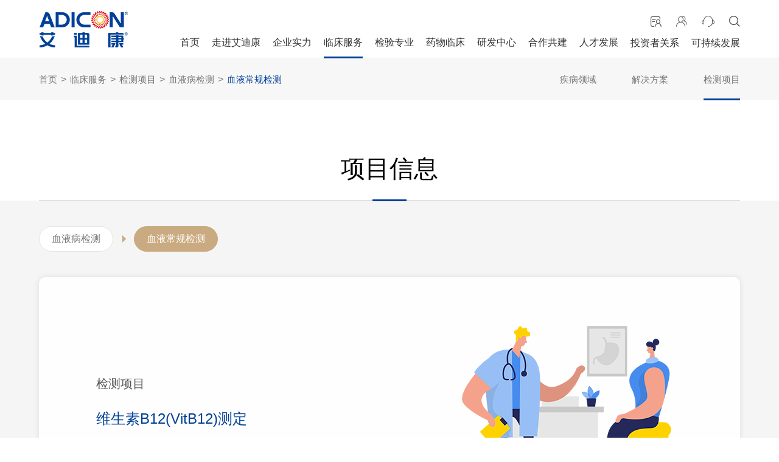

--- FILE ---
content_type: text/html; charset=utf-8
request_url: https://www.adicon.com.cn/project/9333.html
body_size: 5135
content:
<!DOCTYPE html>
<html lang="zh-cn">
<head>
<meta http-equiv="Content-Type" content="text/html; charset=UTF-8" />
<title>维生素B12(VitB12)测定-血液常规检测-艾迪康医学检验中心</title>
<meta name="keywords" content="医学检测机构,第三方独立医学实验室,艾迪康医学检验,艾迪康检验中心" />
<meta name="description" content="巨幼细胞性贫血的间接诊断指标。" />
<meta name="author" content="杭州蓝韵网络有限公司-高端网站建站专家-http://www.lanyunwork.com" />
<meta name="renderer" content="webkit">
<meta http-equiv="X-UA-Compatible" content="IE=edge,chrome=1">
<meta name="viewport" content="width=device-width,height=device-height,initial-scale=1.0,maximum-scale=1.0,user-scalable=no">
<meta name="format-detection" content="telephone=no">
<link rel="Shortcut Icon" href="/static/favicon.png" />
<link rel="stylesheet" href="/static/base.css?v=20210223" type="text/css" >
<link rel="stylesheet" href="https://at.alicdn.com/t/font_2322688_pt5ouu1b50m.css" >
<link rel="stylesheet" href="/static/animate.min.css" >
<link rel="stylesheet" href="/static/swiper.min.css" >
<link rel="stylesheet" href="/static/style.css?v=2023103002" type="text/css" >
<link rel="stylesheet" href="/static/mstyle.css?v=2023103001" type="text/css" >
<script src="/static/jquery.min.js" type="text/javascript" charset="utf-8"></script>
<script src="/static/wow.min.js" type="text/javascript" charset="utf-8"></script>
<script src="/static/jquery.lazyload.js" type="text/javascript" charset="utf-8"></script>
<script src="/static/swiper.min.js" type="text/javascript" charset="utf-8"></script>
<script src="/static/swiper.animate1.0.3.min.js" type="text/javascript" charset="utf-8"></script>
<script src="/static/main.js?v=2023103001" type="text/javascript" charset="utf-8"></script>
<!--[if lt IE 9]><script src="/static/html5.js"></script><![endif]-->
<script>
var _hmt = _hmt || [];
(function() {
  var hm = document.createElement("script");
  hm.src = "https://hm.baidu.com/hm.js?3bc7ba95b6eb24496b69ab65955651ff";
  var s = document.getElementsByTagName("script")[0]; 
  s.parentNode.insertBefore(hm, s);
})();
</script>

</head>
<body>
	<div class="shareimg" style="display: none;"><img src="/static/img/shareimg.png"></div>
	<div class=" head">
		<div class="head-inner mb2 clear">
			<a class="head-logo" href="/">
								<img class="logo2" src="/static/img/logo.png" alt="">
			</a>
			<a class="head-menu mshow" href="javascript:;">
				<span class="line"></span>
				<span class="line"></span>
				<span class="line"></span>
			</a>

			<div class="head-main mhide clear">
				<div class="head-tool clear">
					<a class="head-staff" href="javascript:;" title="员工登录"><span class="iconfont iconxingzhuang"></span></a>
					<a class="head-customer" href="javascript:;" title="客户登录"><span class="iconfont iconkehu"></span></a>
					<a class="head-email" href="/customer/" target="_blank" title="客服中心"><span class="iconfont iconkefu419"></span></a>
					<a class="head-search" href="javascript:;" title="搜索"><span class="iconfont iconsousuo"></span></a>
				</div>
				<div class="head-nav">
					<ul class="head-nav-ul clear">
												<li class="item item1">
							<a class="item-link " title="首页" href="/" >首页</a>
													</li>
												<li class="item item2">
							<a class="item-link " title="走进艾迪康" href="/adicon/about/" >走进艾迪康</a>
														<div class="subnav-box">
								<div class="subnav">
																		<a class="sublink" href="/adicon/about/" title="关于我们"  >关于我们</a>
																		<a class="sublink" href="/adicon/news-1/" title="新闻中心"  >新闻中心</a>
																		<a class="sublink" href="/adicon/contact/" title="联系我们"  >联系我们</a>
																	</div>
							</div>
													</li>
												<li class="item item3">
							<a class="item-link " title="企业实力" href="/strength/strength-1/" >企业实力</a>
														<div class="subnav-box">
								<div class="subnav">
																		<a class="sublink" href="/strength/strength-1/" title="质量管理"  >质量管理</a>
																		<a class="sublink" href="/strength/strength-2/" title="冷链物流"  >冷链物流</a>
																		<a class="sublink" href="/strength/talent-2/" title="技术人才"  >技术人才</a>
																		<a class="sublink" href="/strength/user/" title="个人用户"  >个人用户</a>
																	</div>
							</div>
													</li>
												<li class="item item4">
							<a class="item-link active" title="临床服务" href="/clinical-service/disease/" >临床服务</a>
														<div class="subnav-box">
								<div class="subnav">
																		<a class="sublink" href="/clinical-service/disease/" title="疾病领域"  >疾病领域</a>
																		<a class="sublink" href="/clinical-service/solution-1/" title="解决方案"  >解决方案</a>
																		<a class="sublink" href="/clinical-service/project/" title="检测项目"  >检测项目</a>
																	</div>
							</div>
													</li>
												<li class="item item5">
							<a class="item-link " title="检验专业" href="/inspect/laboratory-1/" >检验专业</a>
														<div class="subnav-box">
								<div class="subnav">
																		<a class="sublink" href="/inspect/laboratory-1/" title="临床实验室"  >临床实验室</a>
																		<a class="sublink" href="/inspect/laboratory-2/" title="病理实验室"  >病理实验室</a>
																		<a class="sublink" href="/inspect/laboratory-3/" title="生殖遗传实验室"  >生殖遗传实验室</a>
																		<a class="sublink" href="/inspect/laboratory-4/" title="基因实验室"  >基因实验室</a>
																		<a class="sublink" href="/inspect/laboratory-5/" title="质谱实验室"  >质谱实验室</a>
																	</div>
							</div>
													</li>
												<li class="item item6">
							<a class="item-link " title="药物临床" href="/drug/drug/" >药物临床</a>
														<div class="subnav-box">
								<div class="subnav">
																		<a class="sublink" href="/drug/drug/" title="药物临床"  >药物临床</a>
																		<a class="sublink" href="https://cro.adicon.com.cn:2221/Login/Index" title="临床研究系统登录"  >临床研究系统登录</a>
																	</div>
							</div>
													</li>
												<li class="item item7">
							<a class="item-link " title="研发中心" href="/center/" >研发中心</a>
													</li>
												<li class="item item8">
							<a class="item-link " title="合作共建" href="/cooperation/cooperation-1/" >合作共建</a>
														<div class="subnav-box">
								<div class="subnav">
																		<a class="sublink" href="/cooperation/cooperation-1/" title="合作共建"  >合作共建</a>
																		<a class="sublink" href="/cooperation/cooperation-2/" title="检验共建"  >检验共建</a>
																		<a class="sublink" href="/cooperation/cooperation-3/" title="病理共建"  >病理共建</a>
																		<a class="sublink" href="/cooperation/cooperation-4/" title="区域检验中心共建"  >区域检验中心共建</a>
																		<a class="sublink" href="/cooperation/cooperation-5/" title="精准中心共建"  >精准中心共建</a>
																	</div>
							</div>
													</li>
												<li class="item item9">
							<a class="item-link " title="人才发展" href="https://adicon.zhiye.com/" target="_blank">人才发展</a>
													</li>
												<li class="item item10">
							<a class="item-link " title="投资者关系" href="https://investor.adicon.com.cn/" target="_blank">投资者关系</a>
													</li>
												<li class="item item11">
							<a class="item-link " title="可持续发展" href="/esg/structure/" >可持续发展</a>
														<div class="subnav-box">
								<div class="subnav">
																		<a class="sublink" href="/esg/structure/" title="ESG治理架构"  >ESG治理架构</a>
																		<a class="sublink" href="/esg/policy/" title="可持续发展政策"  >可持续发展政策</a>
																		<a class="sublink" href="/esg/report/" title="年度ESG报告"  >年度ESG报告</a>
																	</div>
							</div>
													</li>
						
					</ul>
				</div>
			</div>
			
			<!-- 移动端导航 -->
			<div class="mhead-main mshow">
				<div class="head-nav">
					<ul class="head-nav-ul clear">
												<li class="item item1">
							
														<a class="item-link " title="首页" href="/">首页</a>
							
													</li>
												<li class="item item2">
							
														<a class="item-link item-links " title="走进艾迪康" href="javascript:;">走进艾迪康<i class="mshow iconfont iconmjiantou-copy"></i></a>
							
														<div class="subnav-box">
								<div class="subnav">
																		<a class="sublink" href="/adicon/about/" title="关于我们"  >关于我们</a>
																		<a class="sublink" href="/adicon/news-1/" title="新闻中心"  >新闻中心</a>
																		<a class="sublink" href="/adicon/contact/" title="联系我们"  >联系我们</a>
																	</div>
							</div>
													</li>
												<li class="item item3">
							
														<a class="item-link item-links " title="企业实力" href="javascript:;">企业实力<i class="mshow iconfont iconmjiantou-copy"></i></a>
							
														<div class="subnav-box">
								<div class="subnav">
																		<a class="sublink" href="/strength/strength-1/" title="质量管理"  >质量管理</a>
																		<a class="sublink" href="/strength/strength-2/" title="冷链物流"  >冷链物流</a>
																		<a class="sublink" href="/strength/talent-2/" title="技术人才"  >技术人才</a>
																		<a class="sublink" href="/strength/user/" title="个人用户"  >个人用户</a>
																	</div>
							</div>
													</li>
												<li class="item item4">
							
														<a class="item-link item-links active" title="临床服务" href="javascript:;">临床服务<i class="mshow iconfont iconmjiantou-copy"></i></a>
							
														<div class="subnav-box">
								<div class="subnav">
																		<a class="sublink" href="/clinical-service/disease/" title="疾病领域"  >疾病领域</a>
																		<a class="sublink" href="/clinical-service/solution-1/" title="解决方案"  >解决方案</a>
																		<a class="sublink" href="/clinical-service/project/" title="检测项目"  >检测项目</a>
																	</div>
							</div>
													</li>
												<li class="item item5">
							
														<a class="item-link item-links " title="检验专业" href="javascript:;">检验专业<i class="mshow iconfont iconmjiantou-copy"></i></a>
							
														<div class="subnav-box">
								<div class="subnav">
																		<a class="sublink" href="/inspect/laboratory-1/" title="临床实验室"  >临床实验室</a>
																		<a class="sublink" href="/inspect/laboratory-2/" title="病理实验室"  >病理实验室</a>
																		<a class="sublink" href="/inspect/laboratory-3/" title="生殖遗传实验室"  >生殖遗传实验室</a>
																		<a class="sublink" href="/inspect/laboratory-4/" title="基因实验室"  >基因实验室</a>
																		<a class="sublink" href="/inspect/laboratory-5/" title="质谱实验室"  >质谱实验室</a>
																	</div>
							</div>
													</li>
												<li class="item item6">
							
														<a class="item-link item-links " title="药物临床" href="javascript:;">药物临床<i class="mshow iconfont iconmjiantou-copy"></i></a>
							
														<div class="subnav-box">
								<div class="subnav">
																		<a class="sublink" href="/drug/drug/" title="药物临床"  >药物临床</a>
																		<a class="sublink" href="https://cro.adicon.com.cn:2221/Login/Index" title="临床研究系统登录"  >临床研究系统登录</a>
																	</div>
							</div>
													</li>
												<li class="item item7">
							
														<a class="item-link " title="研发中心" href="/center/">研发中心</a>
							
													</li>
												<li class="item item8">
							
														<a class="item-link item-links " title="合作共建" href="javascript:;">合作共建<i class="mshow iconfont iconmjiantou-copy"></i></a>
							
														<div class="subnav-box">
								<div class="subnav">
																		<a class="sublink" href="/cooperation/cooperation-1/" title="合作共建"  >合作共建</a>
																		<a class="sublink" href="/cooperation/cooperation-2/" title="检验共建"  >检验共建</a>
																		<a class="sublink" href="/cooperation/cooperation-3/" title="病理共建"  >病理共建</a>
																		<a class="sublink" href="/cooperation/cooperation-4/" title="区域检验中心共建"  >区域检验中心共建</a>
																		<a class="sublink" href="/cooperation/cooperation-5/" title="精准中心共建"  >精准中心共建</a>
																	</div>
							</div>
													</li>
												<li class="item item9">
							
														<a class="item-link " title="人才发展" href="https://adicon.zhiye.com/">人才发展</a>
							
													</li>
												<li class="item item10">
							
														<a class="item-link " title="投资者关系" href="https://investor.adicon.com.cn/">投资者关系</a>
							
													</li>
												<li class="item item11">
							
														<a class="item-link item-links " title="可持续发展" href="javascript:;">可持续发展<i class="mshow iconfont iconmjiantou-copy"></i></a>
							
														<div class="subnav-box">
								<div class="subnav">
																		<a class="sublink" href="/esg/structure/" title="ESG治理架构"  >ESG治理架构</a>
																		<a class="sublink" href="/esg/policy/" title="可持续发展政策"  >可持续发展政策</a>
																		<a class="sublink" href="/esg/report/" title="年度ESG报告"  >年度ESG报告</a>
																	</div>
							</div>
													</li>
						
					</ul>
				</div>
				<div class="head-tool">
					<a class="head-staff" href="javascript:;" title="员工登录"><span class="iconfont iconxingzhuang"></span></a>
					<a class="head-customer" href="javascript:;" title="客户登录"><span class="iconfont iconkehu"></span></a>
					<a class="head-email" href="/customer/" target="_blank" title="客服中心"><span class="iconfont iconkefu419"></span></a>
					<a class="head-search" href="javascript:;" title="搜索"><span class="iconfont iconsousuo"></span></a>
				</div>
			</div>

		</div>
	</div>
	

		<div class="top-nav">
		<div class="top-nav-inner mb2 clear">
						<div class="top-nav-bread">
				<a href="/">首页</a>><a href="/clinical-service/disease/">临床服务</a>><a href="/clinical-service/project/">检测项目</a>><a href="/clinical-service/product-10/">血液病检测</a>><a href="/clinical-service/product-10-1/">血液常规检测</a>
			</div>
			<div class="top-nav-menu">
								<a  href="/clinical-service/disease/" data-sec-tid="20">疾病领域</a>
								<a  href="/clinical-service/solution-1/" data-sec-tid="21">解决方案</a>
								<a  href="/clinical-service/project/" data-sec-tid="22">检测项目</a>
				
			</div>
					</div>
	</div>
	


	<div class="lcfw-wrap lcfw-project-read bg-box">	
		<div class="lcfw-wrap-inner project-read-inner bg-box-inner">
			
			<div class="up-content">
				<div class="up-content-top mb">
					<p class="cn-tit font65">项目信息</p>
				</div>
				
				<div class="project-main">
					<div class="project-main-inner mb">

						<div class="project-bread-menu">
							<a href="/clinical-service/product-10/">血液病检测</a>
							<a href="/clinical-service/product-10-1/">血液常规检测</a>
						</div>

						<div class="project-name-content project-content wow fadeInUp">
							<div class="project-name">
								<div class="project-name-tit">检测项目</div>
								<h6 class="project-name-text">维生素B12(VitB12)测定</h6>
							</div>
							<div class="project-name-img"><img src="/static/img/project-name-img.png" alt=""></div>
						</div>

						<div class="project-value-content project-content wow fadeInUp">
							<div class="project-value-tit">医学意义</div>
							<div class="project-value-text">
								巨幼细胞性贫血的间接诊断指标。							</div>
						</div>


						<div class="project-other-content project-content wow fadeInUp">
							<img class="project-other-img" src="/static/img/project-other-img.png" alt="">
							<div class="project-other">
								<div class="project-other-tit">样本要求</div>
								<div class="project-other-text">
									<div class="other-list">
										<span class="other-list-tit">样本保存条件：</span>
										<div class="other-list-text"></div>
									</div>
									<div class="other-list">
										<span class="other-list-tit">样本要求：</span>
										<div class="other-list-text">血清0.4ml</div>
									</div>
									<div class="other-list">
										<span class="other-list-tit">拒收类型：</span>
										<div class="other-list-text">严重溶血，脂浊样本拒收。</div>
									</div>
									<div class="other-list other-last-list">
										<span class="other-list-tit">备注：</span>
										<div class="other-list-text"></div>
									</div>
								</div>
							</div>
						</div>
					</div>


				</div>

				<div class="up-bottom-box">
					<div class="up-bottom mb">
												<a class="page-prev" title="叶酸(FA)测定" href="/project/9334.html"><span class="iconfont iconarrowleft"></span>叶酸(FA)测定</a>
						
						<a class="paga-return more" href="/clinical-service/product-10-1/">返回列表</a>

												<a class="page-next" title="铁蛋白(Fer)测定" href="/project/9332.html">铁蛋白(Fer)测定<span class="iconfont iconarrowright"></span></a>
						
					</div>
				</div>
			</div>
			
		</div>
	</div>

	<div class="foot">
		<div class="foot-inner">
			<!-- <div class="foot-top">
				<a class="foot-shop" href="https://aidikang.tmall.com/shop/view_shop.htm?spm=a1z10.1-b-s.w5001-22791287360.3.248d6e93l3Yi2q&user_number_id=2208097383978&rn=135215c985c316e1ab44e0aa9a7f6f6e&scene=taobao_shop" target="_blank">
					<span>天猫官方旗舰店/ONLINE STORE</span>
				</a>
			</div> -->
			<div class="foot-main">
				<ul class="foot-nav-ul">
										<li><a title="首页" href="/">首页</a></li>
										<li><a title="走进艾迪康" href="/adicon/about/">走进艾迪康</a></li>
										<li><a title="企业实力" href="/strength/strength-1/">企业实力</a></li>
										<li><a title="临床服务" href="/clinical-service/disease/">临床服务</a></li>
										<li><a title="检验专业" href="/inspect/laboratory-1/">检验专业</a></li>
										<li><a title="药物临床" href="/drug/drug/">药物临床</a></li>
										<li><a title="研发中心" href="/center/">研发中心</a></li>
										<li><a title="合作共建" href="/cooperation/cooperation-1/">合作共建</a></li>
										<li><a title="人才发展" href="https://adicon.zhiye.com/">人才发展</a></li>
										<li><a title="投资者关系" href="https://investor.adicon.com.cn/">投资者关系</a></li>
										<li><a title="可持续发展" href="/esg/structure/">可持续发展</a></li>
					
					<li><a title="隐私政策" href="/policy/">隐私政策</a></li>
				</ul>
				<div class="foot-share">
					<!-- <a class="share-tm iconfont icontianmaot" href="https://aidikang.tmall.com/shop/view_shop.htm?spm=a1z10.1-b-s.w5001-22791287360.3.248d6e93l3Yi2q&user_number_id=2208097383978&rn=135215c985c316e1ab44e0aa9a7f6f6e&scene=taobao_shop" target="_blank"></a> -->
					<!-- <a class="share-wb iconfont iconweibo" href="https://weibo.com/adiconlab" target="_blank"></a> -->
					<a class="share-wx iconfont iconqrcode1" href="javascript:;">
						<div class="share-code">
							<img src="/static/img/wx-code.png" alt="">
						</div>
					</a>
				</div>
				<div class="foot-info">
					<a class="address">地址：杭州市西湖区振中路208号</a>
					<a class="tel">电话：4001825566</a>
				</div>
			</div>
			<div class="foot-bottom">
				<p>艾迪康医学检验中心 © 版权所有  <a href="/law/">法律声明</a>　<a href="https://beian.miit.gov.cn/" target="_blank">浙ICP备07020270号-1</a>　<a href="http://www.beian.gov.cn/portal/registerSystemInfo?recordcode=33010602009212" target="_blank">浙公网安备33010602009212号</a></p>
			</div>
		</div>
	</div>

	<div class="fixed-tool">
		<ul class="fixed-tool-ul">
			<li class="item">
				<a class="gotop" href="javascript:;">
					<span class="iconfont icongotop"></span>
					<p>返回顶部</p>
				</a>
			</li>
		</ul>
	</div>


	<div class="search-box">
		<div class="search-box-bg"></div>
		<form class="search-form" name="infosearch" method="post" action="/search/start.htm">

			<!-- <select class="search-select" name="mid">
				<option value="16">项目信息</option>
				<option value="15">解决方案</option>
				<option value="18">告客户书</option>
				<option value="2">新闻资讯</option>
			</select> -->
			
			<div class="search-mid">
				<input class="search-mid-input" name="mid" type="hidden" readonly="readonly" value="16">
				<div class="search-mid-text"><span>项目信息</span><i class="iconfont iconarrow-down"></i></div>
				<ul>
					<li data-mid="16">项目信息</li>
					<li data-mid="15">解决方案</li>
					<!-- <li data-mid="18">告客户书</li> -->
					<li data-mid="2">新闻资讯</li>
				</ul>
			</div>


			<input class="search-text" id="keyword" name="keyword" required placeholder="请输入搜索内容" />
			<input class="search-submit" type="submit"  name="botton"/>
		</form>
	</div>

	<div class="oa-login">
		<div class="shadow-bg"></div>
		<div class="oa-login-inner">
			<a class="oa-close iconfont iconguanbi1" href="javascript:;"></a>
			<div class="oa-login-main">
				<div class="other-login staff-login">
					<div class="login-top">
						<i class="iconfont iconkehu"></i>
						<div class="login-top-text">员工登录</div>
					</div>
					<div class="login-link">
						<a class="more2" href="https://home.sso.adicon.com.cn" target="_blank">单点登录</a>
						<a class="more2" href="https://eip.adicon.com.cn/login.aspx" target="_blank">EIP</a>
					</div>
				</div>
				<div class="other-login customer-login">
					<div class="login-top">
						<i class="iconfont iconkehu"></i>
						<div class="login-top-text">客户登录</div>
					</div>
					<div class="login-link">
						<a class="more2" href="/report/" target="_blank">报告单查询</a>
						<a class="more2" href="https://cro.adicon.com.cn:2221/Login/Index" target="_blank">临床研究系统</a>
					</div>
				</div>
			</div>
		</div>
	</div>


	<script>
		$(".search-mid .search-mid-text").click(function() {
		//点击输入框打开选项窗，若已打开则关闭
			if($(".search-mid ul").css('display') == 'none') {
				$(".search-mid ul").show();
			} else {
				$(".search-mid ul").hide();
			}
		})
		$(".search-mid li").click(function() {
			//点击选择时为输入框赋值。并关闭选项窗
			$(".search-mid .search-mid-text span").text($(this).text());
			$(".search-mid .search-mid-input").val($(this).attr("data-mid"));
			$(".search-mid ul").hide();
		})

	</script>

<script>
	(function(window) {
		var theUA = window.navigator.userAgent.toLowerCase();
		if ((theUA.match(/msie\s\d+/) && theUA.match(/msie\s\d+/)[0]) || (theUA.match(/trident\s?\d+/) && theUA.match(/trident\s?\d+/)[0])) {
			var ieVersion = theUA.match(/msie\s\d+/)[0].match(/\d+/)[0] || theUA.match(/trident\s?\d+/)[0];
			if (ieVersion < 10) {
				var str = "你的浏览器版本太low了,已经和时代脱轨了 :(";
				var str2 = "推荐使用：谷歌, 火狐, 或其他双核极速模式";
				var str3 = "如果你使用的是双核浏览器,请切换到极速模式访问"
				document.writeln("<div class='browsers-tips'><div class='browsers-tips-inner'>" + "<p>" + str + "</p><p>" + str2 + "</p><p>" + str3 + "</p></div></div>");
				document.execCommand("Stop");
			};
		}
	})(window);
</script>

<script>
	var onTid = 121;
	var onUpid = 99;
	$(".top-nav-menu a").each(function(){
		var dataSecTid = $(this).attr("data-sec-tid");
		if(dataSecTid == 22){
			$(this).addClass("active");
		}
	});
</script>
</body>
</html>

--- FILE ---
content_type: text/css
request_url: https://at.alicdn.com/t/font_2322688_pt5ouu1b50m.css
body_size: 1319
content:
@font-face {
  font-family: "iconfont"; /* Project id 2322688 */
  src: url('//at.alicdn.com/t/font_2322688_pt5ouu1b50m.woff2?t=1636342702298') format('woff2'),
       url('//at.alicdn.com/t/font_2322688_pt5ouu1b50m.woff?t=1636342702298') format('woff'),
       url('//at.alicdn.com/t/font_2322688_pt5ouu1b50m.ttf?t=1636342702298') format('truetype');
}

.iconfont {
  font-family: "iconfont" !important;
  font-size: 16px;
  font-style: normal;
  -webkit-font-smoothing: antialiased;
  -moz-osx-font-smoothing: grayscale;
}

.iconjiantou_qiehuanxiangxia_o:before {
  content: "\eb8c";
}

.iconxueshu-:before {
  content: "\e674";
}

.iconpinpai:before {
  content: "\e65b";
}

.iconzhinengyouhua:before {
  content: "\e65d";
}

.icondakehutisheng:before {
  content: "\e66b";
}

.iconkaohe:before {
  content: "\e659";
}

.icongongyinglian:before {
  content: "\e65a";
}

.iconwuliu:before {
  content: "\e655";
}

.iconzhaorencai:before {
  content: "\e658";
}

.iconzhiliangrenwu:before {
  content: "\e654";
}

.icontizhong:before {
  content: "\e657";
}

.iconyou1:before {
  content: "\e64d";
}

.iconxitong-:before {
  content: "\e650";
}

.icondianpuzhuangxiu:before {
  content: "\e652";
}

.iconyou2:before {
  content: "\e715";
}

.iconzhiliangguanlitixirenzhengzhengshu:before {
  content: "\e653";
}

.iconxianweijing1:before {
  content: "\e649";
}

.iconxianweijing:before {
  content: "\e647";
}

.iconyaopin:before {
  content: "\e646";
}

.iconyangbensongjian:before {
  content: "\e666";
}

.iconshishi:before {
  content: "\e643";
}

.iconjiaojie2:before {
  content: "\e64a";
}

.iconwendu1:before {
  content: "\e829";
}

.iconxinxi:before {
  content: "\e644";
}

.iconyiyuan2:before {
  content: "\e645";
}

.iconyiyuan1:before {
  content: "\e640";
}

.icondiannao:before {
  content: "\e642";
}

.iconrenyuan:before {
  content: "\e6ef";
}

.iconyunshu:before {
  content: "\e64c";
}

.iconshuju:before {
  content: "\e697";
}

.iconpeixun1:before {
  content: "\e686";
}

.iconyunying:before {
  content: "\e679";
}

.iconzhiliang:before {
  content: "\e63e";
}

.iconwendu:before {
  content: "\e6a3";
}

.iconfuwudingdanxiangqing-kefu-copy:before {
  content: "\e63f";
}

.iconweizhi:before {
  content: "\e6c1";
}

.icona-dianhua:before {
  content: "\e696";
}

.iconyiqi1:before {
  content: "\e6a7";
}

.iconfujian:before {
  content: "\e665";
}

.iconyiqi:before {
  content: "\e63d";
}

.iconshiyanshi:before {
  content: "\e648";
}

.iconyiyuan:before {
  content: "\e66c";
}

.iconquyucopy:before {
  content: "\e63b";
}

.iconjingquezhaobu:before {
  content: "\e66e";
}

.iconbingli:before {
  content: "\e63a";
}

.iconjianyan:before {
  content: "\e695";
}

.iconjianyan1:before {
  content: "\e746";
}

.iconfenzi1:before {
  content: "\e62c";
}

.iconfenzibingli:before {
  content: "\e8e0";
}

.iconguanbi1:before {
  content: "\e64b";
}

.iconxingzhuang:before {
  content: "\e637";
}

.iconyuangong1:before {
  content: "\e62e";
}

.iconyuangong:before {
  content: "\e62a";
}

.iconkehu:before {
  content: "\e62b";
}

.iconicon-renzhengx:before {
  content: "\e629";
}

.iconzhuanye:before {
  content: "\e6a6";
}

.iconlinghuo:before {
  content: "\e627";
}

.iconVerification:before {
  content: "\e6fa";
}

.iconniaoye:before {
  content: "\e622";
}

.iconjiankang:before {
  content: "\e625";
}

.iconrocket:before {
  content: "\e680";
}

.iconjingzhun1:before {
  content: "\e8ce";
}

.iconquanmian:before {
  content: "\e65e";
}

.iconbingdu:before {
  content: "\e81d";
}

.iconjiazhiguan:before {
  content: "\e626";
}

.iconshiming:before {
  content: "\e64e";
}

.iconyuanjing2:before {
  content: "\e639";
}

.iconjiahao:before {
  content: "\e783";
}

.iconjianhao:before {
  content: "\e694";
}

.iconjujue:before {
  content: "\e6d5";
}

.iconbeizhu:before {
  content: "\e719";
}

.iconlinchuanglvse:before {
  content: "\e6d8";
}

.iconyangbenliebiao:before {
  content: "\e716";
}

.iconyangben:before {
  content: "\e621";
}

.iconxiangmu:before {
  content: "\e6cb";
}

.iconxieya:before {
  content: "\e620";
}

.icongaoxieya:before {
  content: "\e61f";
}

.iconzhongliu:before {
  content: "\e6fd";
}

.iconxinguan:before {
  content: "\e636";
}

.iconyoushi:before {
  content: "\e712";
}

.iconfunvjiankang:before {
  content: "\e6c6";
}

.iconshitizhongliu:before {
  content: "\e794";
}

.iconweichanertong:before {
  content: "\e61d";
}

.iconganran:before {
  content: "\e61e";
}

.iconxueyejibing:before {
  content: "\e669";
}

.iconXtubiao-xunzhang-:before {
  content: "\e638";
}

.iconkefu419:before {
  content: "\e632";
}

.iconkehushu419:before {
  content: "\e624";
}

.iconxiangmu419:before {
  content: "\e628";
}

.iconshouye:before {
  content: "\e61b";
}

.iconshouye1:before {
  content: "\e61c";
}

.iconyuanjing:before {
  content: "\e619";
}

.iconyuanjing1:before {
  content: "\e651";
}

.iconlinian:before {
  content: "\e685";
}

.iconlxkf:before {
  content: "\e6f0";
}

.iconxcx:before {
  content: "\e684";
}

.icongotop:before {
  content: "\e634";
}

.iconxmcx:before {
  content: "\e618";
}

.iconbofang:before {
  content: "\e615";
}

.iconguanbi:before {
  content: "\e616";
}

.iconbgcx:before {
  content: "\e614";
}

.iconyouxiang:before {
  content: "\e6be";
}

.iconzhuyi:before {
  content: "\e62d";
}

.iconbaogao:before {
  content: "\e641";
}

.iconnvxing:before {
  content: "\e6d6";
}

.iconshen:before {
  content: "\e64f";
}

.iconneifenmi:before {
  content: "\e656";
}

.iconmianyi:before {
  content: "\e611";
}

.iconxinshuai:before {
  content: "\e612";
}

.iconganranke_1:before {
  content: "\e613";
}

.iconarrow-fill-bottom:before {
  content: "\e8f0";
}

.iconarrow-fill-right:before {
  content: "\e610";
}

.iconmjiantou-copy:before {
  content: "\e6e0";
}

.iconarrow-right:before {
  content: "\e60c";
}

.iconarrow-left:before {
  content: "\e8ed";
}

.iconarrowleft:before {
  content: "\e60a";
}

.iconarrowright:before {
  content: "\e8ec";
}

.iconprofile:before {
  content: "\e60b";
}

.iconyou:before {
  content: "\e8ee";
}

.iconarrow-top:before {
  content: "\e8ef";
}

.iconshoucbf:before {
  content: "\e7c8";
}

.icontianmaot:before {
  content: "\e799";
}

.icondanbaizhi:before {
  content: "\e63c";
}

.iconaddress:before {
  content: "\e75a";
}

.iconweibo:before {
  content: "\e603";
}

.iconmanagement:before {
  content: "\e6ec";
}

.icondeliver:before {
  content: "\e605";
}

.icongaoxiao:before {
  content: "\e677";
}

.iconmanyi:before {
  content: "\e682";
}

.iconarrow-down:before {
  content: "\e60f";
}

.iconmlmy:before {
  content: "\e633";
}

.iconyixue:before {
  content: "\e662";
}

.iconshouhuo:before {
  content: "\e8eb";
}

.iconzuo:before {
  content: "\e681";
}

.iconzixun:before {
  content: "\e631";
}

.iconzuo1:before {
  content: "\e689";
}

.iconwangxiaobao:before {
  content: "\e65c";
}

.iconpeixun:before {
  content: "\e609";
}

.iconqrcode1:before {
  content: "\e606";
}

.iconswxx:before {
  content: "\e824";
}

.iconjingzhun:before {
  content: "\e607";
}

.iconfenzi:before {
  content: "\e6df";
}

.icontel:before {
  content: "\e66d";
}

.iconreadmore:before {
  content: "\e635";
}

.iconzhmy:before {
  content: "\e60e";
}

.iconjiance:before {
  content: "\e630";
}

.iconlinchuang:before {
  content: "\e608";
}

.iconzp:before {
  content: "\e62f";
}

.icongongjingai:before {
  content: "\e60d";
}

.icongsxtx:before {
  content: "\e623";
}

.iconlj:before {
  content: "\e617";
}

.iconshiyanshijianshe:before {
  content: "\e742";
}

.iconxy:before {
  content: "\e600";
}

.iconkefu:before {
  content: "\e673";
}

.iconhxfgmy:before {
  content: "\e601";
}

.iconzsmy:before {
  content: "\e61a";
}

.iconshiguan:before {
  content: "\e6a0";
}

.iconsh:before {
  content: "\e604";
}

.iconfzswx:before {
  content: "\e602";
}

.iconsousuo:before {
  content: "\e68d";
}



--- FILE ---
content_type: text/css
request_url: https://www.adicon.com.cn/static/style.css?v=2023103002
body_size: 21445
content:
@charset "utf-8";
/* 浏览器样式初始化 */
html,body,div,dl,dt,dd,ul,ol,li,h1,h2,h3,h4,h5,h6,pre,code,form,fieldset,legend,input,textarea,p,blockquote,th,td{margin:0;padding:0;line-height: 1em;max-height: 9999999px;}
article,aside,details,figcaption,figure,footer,header,hgroup,menu,nav,section{display:block;}
html,body{font-size:16px;line-height:1em;color: #333;font-family: '思源黑体',Microsoft Yahei,Arial,'微软雅黑',sans-serif;background: #fff;}
ul,ol,li{list-style:none}
a{color: inherit;text-decoration:none;outline: none;}
a:hover{text-decoration:none;-webkit-transition: background-color .2s ease;-moz-transition: background-color .2s ease;-ms-transition: background-color .2s ease;-o-transition: background-color .2s ease;transition: background-color .2s ease; }
img{border:0;}
em,i,b{font-style: normal;font-weight: normal;}
h1,h2,h3,h4,h5,h6{font-weight:normal}
.clear:after{visibility:hidden; display:block; font-size:0; content:" "; clear:both; height:0; }
.clear{zoom:1;}
.left{float:left;}
.right{float:right;}
.before, .after{position: relative;display: block;line-height: 1em;}
.before:before, .after:after{position: absolute;display: block;content: "";}
.imgbigout{display: block;overflow: hidden;}
.imgbigout .imgbig{display: block;max-width: 100%;-webkit-transition: all 1s ease; -moz-transition: all 1s ease; -ms-transition: all 1s ease; -o-transition: all 1s ease; transition: all 1s ease;}
.imgbigout:hover .imgbig{transform: scale(1.1); -webkit-transform: scale(1.1); -moz-transform: scale(1.1); -ms-transform: scale(1.1) }
.imgbigout img{display: block;max-width: 100%;margin: 0 auto;}
input{-webkit-appearance:none;outline: none;background: none;border: none;}

/*分页框架*/
.pager-box{margin-top: 70px;text-align: center;}
.pager{display: inline-block;margin: 0 auto;}
.pager span,.pager a{float: left;display:inline-block;width: 40px;height: 40px;margin: 0 6px;color: #555;line-height: 40px;text-align:center;border-radius: 5px;}
.pager .now{color:#fff;background-color: #004098;}
.pager .current,.pager .p1{display: none;}
.pager .p1:first-child, .pager .current:first-child{background-position: -2px -33px;}
.pager .p1:last-child, .pager .current:last-child{background-position: -34px -33px;}
.pager .p1:hover{background-color: #004098;}
.pager .p1:first-child:hover{background-position: -2px -1px;}
.pager .p1:last-child:hover{background-position: -34px -1px;}

/* 通用 */
.mb{width: 1400px;margin: 0 auto;}
.mb2{width: 81.25%;margin: 0 auto;}
.i-tit{font-size: 60px;color: #000;letter-spacing: 2px;}
.i-sum{font-size: 16px;line-height: 1.875em;color: #333;}
.more{display: block;width: 234px;height: 58px;font-size: 16px;color: #fff;line-height: 58px;text-align: center;background-image: linear-gradient(to right, #014098 , #2466c2);border-radius: 6px;transition: all .3s;}
.more:hover{background-image: linear-gradient(to right, #2466c2 , #3a8cff);}
.more2{display: block;width: 138px;height: 42px;text-align: center;line-height: 40px;border-radius: 42px;border: 1px solid #d2d2d2;box-sizing: border-box;transition: all .2s;}
.more2:hover{color: #fff;background: #024099;border-color: #024099;}
.font65{font-size: 40px;}
.font35{font-size: 35px;}
.font26{font-size: 26px;color: #000;}
.font16{font-size: 16px;color: #555;line-height: 1.875em;}
.font16 p{font-size: 16px;color: #555;line-height: 1.875em;text-align: justify;text-justify: inter-ideograph;}
.bgcolor{background-image: linear-gradient(to right, #014098 , #2466c2);transition: all .3s;}
.bgcolor:hover{background-image: linear-gradient(to right, #2466c2 , #3a8cff);}
.bgcolor2{background-image: linear-gradient(#014098 , #2466c2);transition: all .3s;}
/*.bgcolor2:hover{background-image: linear-gradient(#2466c2 , #3a8cff);}*/

.slide-pagination{position: absolute;left: 0;width: 100%;text-align: center;z-index: 9;}
.slide-pagination .swiper-pagination-bullet{position: relative;margin: 0 10px !important;background: #dedfe0;opacity: 1;outline: none;}
.slide-pagination .swiper-pagination-bullet-active::after{position: absolute;top: 50%;left: 50%;display: block;content: "";width: 12px;height: 12px;margin-top: -6px;margin-left: -6px;background: #caaa80;border-radius: 50%;}
.slide-btn{position: absolute;top: 50%;left: 0;width: 100%;z-index: 9;}
.slide-btn a{position: absolute;top: 0;display: block;width: 34px;height: 34px;margin-top: -17px;border-width: 1px;border-style: solid;border-radius: 50%;box-sizing: border-box;transition: all .4s;}
.slide-btn span{display: block;font-size: 12px;line-height: 34px;text-align: center;}
.slide-btn .prev{left: 0;}
.slide-btn .next{right: 0;}
.grey-bg{background: #f8f8f8;}


/* 首页 */
.head{position: relative;top: 0;left: 0;width: 100%;height: 96px;color: #555;background: #fff;border-bottom: 1px solid #eee;box-sizing: border-box;z-index: 99999;}
.head .head-inner{padding-top: 27px;}
.head .head-logo{float: left;display: block;margin-top: -9px;}
.head .head-logo img{display: block;width: 100%;height: auto;}
.head .head-main{float: right;}
.head-main .head-tool{float: right;}
.head-tool a{display: inline-block;margin-left: 20px;color: #555;}
.head-tool a:hover{color: #caaa80;}
.head-tool .iconfont{font-size: 18px;}
.head-tool .head-staff{margin-left: 0;}
.head-tool .head-email{}
.head-tool .head-search{}
.head-main .head-nav{margin-top: 17px;}
.head-main .head-nav .head-nav-ul{}
.head-main .head-nav .item{position: relative;float: left;margin-left: 40px;}
.head-main .head-nav .item:nth-child(1){margin-left: 0;}
.head-nav .item .item-link{position: relative;display: block;font-size: 18px;color: #333;line-height: 52px;}
.head-main .head-nav .item .item-link::after{position: absolute;bottom: 0;left: 50%;display: block;content: "";width: 0;height: 3px;transform: translateX(-50%);background: #004098;opacity: 0;transition: all .4s;}
.head-main .head-nav .item .active::after{width: 100%;opacity: 1;}
.head-main .head-nav .item:hover .item-link{color: #004098;}
.head-main .head-nav .subnav-box{display: none;position: absolute;top: 80%;left: 50%;width: 180px;padding: 36px 0 46px;transform: translateX(-50%);background: #fff;border-bottom: 3px solid #004098;box-shadow: 0 0 10px rgba(0,0,0,.05);transition: all .4s;}
.head-nav .subnav-box .subnav .sublink{display: block;line-height: 52px;text-align: center;}
.head-main .head-nav .subnav-box .subnav .sublink:hover{color: #004098;}


.banner{height: 100vh;color: #fff;}
.banner .item{height: 100vh;background-position: center;background-repeat: no-repeat;}
.banner .item video{position: absolute;top: 0;left: 0;display: block;width: 100%;height: 100%;object-fit: cover;}
.banner .item .video-shadow{position: absolute;top: 0;left: 0;width: 100%;height: 100%;background: url(img/video-shadow.png) repeat;}
.banner .item .item-img{display: block;width: 100%;height: auto;}
.banner .item .item-text{position: absolute;top: 38%;left: 13%;width: 74%;text-align: center;}
.banner .item .item-text .item-tit{margin-bottom: 1.46em;font-size: 24px;}
.banner .item .item-text .item-sum{margin-bottom: 1em;font-size: 60px;letter-spacing: 4px;}
.banner .item .item-text .item-more{display: block;width: 123px;margin: 0 auto;padding-left: 0;font-size: 15px;line-height: 2em;text-align: left;background: url(img/more.png) right bottom no-repeat;box-sizing: border-box;transition: all .4s;}
.banner .item .item-text .item-more:hover{padding-left: 28px;}
.banner .item .item-img{position: absolute;top: 34%;left: 12%;width: 30%;}
.banner .item .item-img img{display: block;width: 100%;height: auto;}
.banner .banner-btn{position: absolute;top: 50%;left: 0;width: 100%;z-index: 9;}
.banner .banner-btn a{position: absolute;display: block;width: 7.3%;font-size: 15px;line-height: 2em;border-bottom: 1px solid #fff;box-sizing: border-box;transition: all .3s;}
.banner .banner-btn a::after{position: absolute;bottom: -1px;display: block;content: "";width: 0;height: 1px;background: #004098;transition: all .3s;}
.banner .banner-btn .prev{left: 0;text-align: right;}
.banner .banner-btn .next{right: 0;text-align: left;}
.banner .banner-btn .prev::after{right: 0;}
.banner .banner-btn .next::after{left: 0;}
.banner .banner-btn a:hover{color: #004098;}
.banner .banner-btn a:hover::after{width: 100%;}

.i-link{border-bottom: 1px solid #d9d9d9;}
.i-link .i-link-inner{display: flex;justify-content: space-between;}
.i-link .i-link-item{display: block;width: 33.33%;padding: 20px 0;font-size: 30px;line-height: 2em;color: #000;text-align: center;border-right: 1px solid #d9d9d9;}
.i-link .i-link-item:last-child{border-right: none;}
.i-link .i-link-item i{font-size: 28px;margin-right: 22px;}
.i-link .i-link-item:first-child i{font-size: 32px;margin-right: 18px;}
.i-link .i-link-item:hover{color: #fff;background: #024199;}

.i-wrap1{position: relative;overflow: hidden;}
.i-wrap1 .i-bg{position: absolute;display: block;width: 40.8%;height: auto;opacity: .5;}
.i-wrap1 .i-bg1{top: 0;right: -28%;margin-top: -22.8%;}
.i-wrap1 .i-bg2{top: 28.8%;left: -16.6%;}
.i-about{position: relative;padding: 130px 0 120px;background: url(img/i-wrap1-bg.jpg) left center no-repeat;overflow: hidden;}
.i-about .i-about-inner{position: relative;}
.i-about .i-about-left{float: left;width: 31%;margin-top: 5.7%;}
.i-about-left .i-about-tit{margin-bottom: 1.48em;}
.i-about-left .i-about-subtit{margin-bottom: 1.6em;font-size: 26px;color: #000;}
.i-about-left .i-about-sum{margin-bottom: 3.75em;}
.i-about .i-about-right{position: relative;float: right;width: 59%;}
.i-about .i-about-right img{display: block;width: 100%;height: auto;}
.i-about .i-about-right .i-about-img{margin-bottom: 18px;}
.video-layer{background: #000 !important;}
.layui-layer-page .layui-layer-content{display: flex;align-items: center;height: calc(100% - 43px) !important;background: #000 !important;overflow: visible !important;}
.layui-layer-page .layui-layer-content video{max-height: 100%;outline: none;border: none;}
.layui-layer-page .layui-layer-maxmin, .layui-layer-page .layui-layer-min{display: none;}
video::-webkit-media-controls-fullscreen-button{ display: none !important;}

.i-service{padding-top: 184px;padding-bottom: 74px;}
.i-service .i-service-inner{}
.i-service .i-service-top{display: flex;justify-content: space-between;}
.i-service .i-service-top .i-service-left{width: 50%;margin-left: 0;}
.i-service .i-service-top .i-service-right{width: 42.8%;margin-top: 12px;}
.i-service-left .swiper-slide img{display: block;width: 100%;height: auto;}
.i-service-right .i-service-tit{margin-bottom: .67em;}
.i-service-right .i-service-sum{margin-bottom: 4.5em;}
.i-service-right .more{}
.i-service-tabs{position: relative;float: right;top: -72px;display: flex;justify-content: space-between;width: 100%;box-shadow: 0 0 10px rgba(0,0,0,.15);border-radius: 5px;background: #fff;overflow: hidden;z-index: 9;}
.i-service-tabs .card{position: relative;float: left;width: 25%;overflow: hidden;transition: all .2s;}
.i-service-tabs .card .card-line{position: absolute;top: 0;left: -100%;width: 100%;height: 3px;background: #004098;transition: all .4s;}
.i-service-tabs .card .card-inner{padding: 45px 40px 33px;}
.i-service-tabs .card .card-num{margin-bottom: 1.75em;font-size: 24px;color: #555;}
.i-service-tabs .card .card-tit{margin-bottom: .77em;font-size: 24px;color: #000;}
.i-service-tabs .card .card-sum{height: 5.625em;margin-bottom: 1.25em;line-height: 1.875em;}
.i-service-tabs .card .iconfont{font-size: 22px;color: #004098;opacity: 0;transition: all .2s;}
.i-service-tabs .card:hover .card-num, .i-service-tabs .active .card-num{color: #004098;}
.i-service-tabs .card:hover, .i-service-tabs .active{background: #f4f8ff;}
.i-service-tabs .card:hover .iconfont, .i-service-tabs .active .iconfont{opacity: 1;}
.i-service-tabs .active .card-line{animation: aniLeft 5s;}
@keyframes aniLeft {
	0% {
		left: -100%;
	}
	70% {
		left: 0;
	}
	100% {
		left: 100%;
	}
}

.i-city{padding: 80px 0 60px;color: #d1d1d1;background: #183d71;}
.i-city .i-city-inner{}
.i-city .i-city-top{}
.i-city-top .i-city-left{float: left;width: 22%;}
.i-city-top .i-city-right{float: right;width: 69%;}
.i-city-top .i-city-tit{margin-bottom: .85em;color: #fff;}
.i-city-info{position: relative;}
.i-city-info .info1{margin-bottom: 30px;padding-bottom: 22px;border-bottom: 1px solid #5e789c;}
.i-city-info .info1 span{display: inline-block;margin-right: 16px;line-height: 1em;color: #fff;}
.i-city-info .info2 .p1{float: left;margin-top: 5px;}
.i-city-info .info2 span{display: block;line-height: 30px;}
.i-city-info .info-more{position: absolute;right: 0;bottom: 3px;z-index: 99;}
.i-city-main{position: relative;}
.i-city-map{position: relative;float: left;width: 63.3%;margin-left: 2.8%;/*background: url(img/i-map.jpg) center no-repeat;*/}
.i-city-map img{display: block;width: 100%;height: auto;}
.i-city-map-sth{position: absolute;left: 0;bottom: 0;font-size: 13px;}
.i-city-map .city-point{position: absolute;top: 0;left: 0;width: 100%;height: 100%;}
.i-city-map .point{position: absolute;width: 7px;height: 7px;margin-left: -3px;margin-top: -3px;background: #fff;border-radius: 50%;cursor: pointer;}
.i-city-map .point span{position: absolute;bottom: 12px;left: -10px;font-size: 14px;color: #fff;white-space: nowrap;}
.i-city-map .point1{top: 65.59%;left: 67.08%;}
.i-city-map .point2{top: 48.03%;left: 61.65%;}
.i-city-map .point3{top: 60.32%;left: 62.89%;}
.i-city-map .point4{top: 60.65%;left: 69.34%;}
.i-city-map .point5{top: 38.36%;left: 60.29%;}
.i-city-map .point6{top: 69.83%;left: 61.31%;}
.i-city-map .point7{top: 75.74%;left: 66.74%;}
.i-city-map .point8{top: 25.90%;left: 71.94%;}
.i-city-map .point9{top: 64.26%;left: 57.91%;}
.i-city-map .point10{top: 59.67%;left: 65.72%;}
.i-city-map .point11{top: 70.98%;left: 55.99%;}
.i-city-map .point12{top: 64.26%;left: 41.85%;}
.i-city-map .point13{top: 31.80%;left: 69.79%;}
.i-city-map .point14{top: 53.44%;left: 56.90%;}
.i-city-map .point15{top: 85.40%;left: 56.67%;}
.i-city-map .point16{top: 40.49%;left: 61.65%;}
.i-city-map .point17{top: 79.18%;left: 38.57%;}
.i-city-map .point18{top: 76.06%;left: 64.36%;}
.i-city-map .point19{top: 54.75%;left: 49.66%;}
.i-city-map .point20{top: 67.37%;left: 46.75%;}
.i-city-map .point21{top: 86.22%;left: 48.86%;}
.i-city-map .point22{top: 86.72%;left: 58.59%;}
.i-city-map .point23{top: 48.03%;left: 66.85%;}
.i-city-map .point24{top: 68.19%;left: 65.61%;}
.i-city-map .point25{top: 69.83%;left: 63.99%;}
.i-city-map .point26{top: 80.59%;left: 64.78%;}
.i-city-map .point27{top: 60.65%;left: 67.34%;}
.i-city-map .point28{top: 54.42%;left: 60.70%;}
.i-city-map .point29{top: 75.24%;left: 46.27%;}
.i-city-map .point30{top: 18.90%;left: 72.94%;}

.i-city-map .point31{top: 51.03%;left: 63.65%;}
.i-city-map .point32{top: 58.44%;left: 57.90%;}
.i-city-map .point33{top: 70.19%;left: 68.61%;}
.i-city-map .point34{top: 43.59%;left: 58.15%;}


.i-city-map .point1 span{left: 10px;bottom: -11px;}
.i-city-map .point3 span{left: -20px;bottom: 10px;}
.i-city-map .point5 span{left: -20px;bottom: 15px;}
.i-city-map .point7 span{left: 10px;bottom: -10px;}
.i-city-map .point16 span{left: 15px;bottom: -2px;}
.i-city-map .point18 span{left: -22px;bottom: -20px;}
.i-city-map .point22 span{left: 2px;bottom: -20px;}
.i-city-map .point24 span{left: 2px;bottom: -20px;}
.i-city-map .point25 span{left: -16px;bottom: -22px;}
.i-city-map .point26 span{left: 2px;bottom: -22px;}
.i-city-map .point27 span{left: 2px;bottom: -22px;}
.i-city-map .point33 span{left: 20px;bottom: 0px;}

.i-city-map .active::before{position: absolute;top: 50%;left: 50%;display: block;content: "";width: 54px;height: 54px;margin-left: -27px;margin-top: -27px;border-radius: 50%;}
.i-city-map .active::before{background: rgba(255,255,255,.6);border-radius: 50%;
-webkit-animation: warn 10s ease;
-moz-animation: warn 10s ease;
animation: warn 10s ease;
-webkit-animation-iteration-count: infinite;
-moz-animation-iteration-count: infinite;
animation-iteration-count: infinite;
}
@keyframes warn {
  0% {
    transform: scale(.6);
    -webkit-transform: scale(.6);
    opacity: 0.3;
  }
  50% {
    transform: scale(1);
    -webkit-transform: scale(1);
    opacity: .6;
  }
  100% {
    transform: scale(.6);
    -webkit-transform: scale(.6);
    opacity: 0.4;
  }
}
.map-tip{position: absolute;bottom: 18%;left: 0;font-size: 14px;font-weight: lighter;color: #e9e9e9;}
.map-tip span{margin-right: 5px;}
.i-city-num{float: right;width: 310px;margin-top: 60px;}
.i-city-num .item{display: flex;justify-content: space-between;align-items: flex-end;margin-bottom: 70px;}
.i-city-num .item .p1{position: relative;width: 175px;padding-right: 12px;text-align: right;border-bottom: 1px solid #cacaca;box-sizing: border-box;}
.i-city-num .item .p1 span{display: inline-block;font-family: "Arial";font-size: 45px;color: #fff;line-height: 52px;}
.i-city-num .item .p1 i{position: absolute;right: -10px;top: ;font-size: 20px;font-weight: bold;}
.i-city-num .item .p2{width: 116px;color: #cacaca;}
.i-article{position: relative;}
.i-article .i-article-bg{position: absolute;display: block;height: auto;}
.i-article .i-article-bg1{top: 13%;left: 2.6%;width: 6.6%;}
.i-article .i-article-bg2{bottom: 0;left: 0;width: 17%;}
.i-article .i-article-bg3{top: 0;right: 0;width: 94%;height: 100%;background: url(img/i-article-bg3.jpg) fixed 100% 100% no-repeat;}
.i-article .i-article-bg3 p{position: absolute;bottom: 20%;left: 0;width: 100%;font-size: 280px;line-height: .8em;font-weight: lighter;color: #fff;text-align: center;}
.i-article .i-article-inner{position: relative;margin-left: calc((100% - 1400px) / 2);}
.i-article .i-article-inner>div{padding: 330px 0 250px;}
.i-article .i-article-left{float: left;width: 22%;}
.i-article .i-article-right{position: relative;float: right;width: 76%;overflow: hidden;}
.i-article-left .i-article-tit{margin-bottom: 1.2em;}
.i-article-right .i-article-container{padding: 10px 10px 50px;}
.i-article-right .swiper-slide{display: block;width: 450px;padding: 28px 20px;background: #fff;box-shadow: 0 0 10px rgba(0,0,0,.07);border-radius: 5px;box-sizing: border-box;}
.i-article-right .swiper-slide-inner{}
.i-article-right img{display: block;max-width: 100%;height: auto;margin-bottom: 20px;}
.i-article-right .p1{margin-bottom: 1.15em;font-size: 26px;color: #000;display: -webkit-box;height: 1em;-webkit-box-orient: vertical;-webkit-line-clamp: 1;overflow: hidden;}
.i-article-right .p2{margin-bottom: .2em;line-height: 1.875em;/*display: -webkit-box;*/display: none;height: 9.375em;-webkit-box-orient: vertical;-webkit-line-clamp: 5;overflow: hidden;}
.i-article-right .date{display: block;font-size: 12px;color: #999;text-align: right;}
.i-article-container .i-article-pagination{bottom: 2px;text-align: left;}
.i-article-container .i-article-btn{position: absolute;top: 50%;left: 0;width: 100%;z-index: 9;opacity: 0;transition: all .8s;}
.i-article-container .i-article-btn a{position: absolute;top: 0;display: block;width: 66px;height: 66px;margin-top: -33px;background: #fff;border-radius: 50%;box-shadow: 0 0 10px rgba(0,0,0,.3);transition: all .8s;}
.i-article-container .i-article-btn span{display: block;font-size: 14px;line-height: 66px;text-align: center;color: #000;}
.i-article-container .i-article-btn .prev{left: 0;}
.i-article-container .i-article-btn .next{right: 0;}
.i-article-container:hover .i-article-btn{opacity: 1;}
.i-article-container:hover .i-article-btn .prev{left: 8%;}
.i-article-container:hover .i-article-btn .next{right: 8%;}
.i-article-container .i-article-btn a:hover{background: #caaa80;;}
.i-article-container .i-article-btn a:hover span{color: #fff;}

.foot{font-size: 14px;text-align: center;color: #999;background: #333;}
.foot .foot-inner{}
.foot a{color: inherit;}
.foot a:hover{color: #fff;}
.foot .foot-top{padding: 50px 0 42px;color: #fff;border-bottom: 1px solid #484848;}
.foot .foot-top .foot-shop{display: block;text-align: center;}
.foot .foot-top .foot-shop .icon{width: 35px;height: 21px;margin: 0 auto 14px;background-image: url(img/shop.png);}
.foot .foot-top .foot-shop span{font-size: 18px;letter-spacing: 2px;}
.foot .foot-main{padding-top: 46px;padding-bottom: 35px;border-bottom: 1px solid #484848;}
.foot .foot-main .foot-nav-ul{margin-bottom: 40px;text-align: center;}
.foot .foot-nav-ul li{display: inline-block;margin: 0 20px;}
.foot .foot-nav-ul a{}
.foot .foot-main .foot-share{margin-bottom: 32px;text-align: center;}
.foot-main .foot-share a{position: relative;display: inline-block;width: 33px;height: 33px;margin: 0 12px;font-size: 30px;line-height: 1em;}
.foot-main .foot-share .share-code{display: none;position: absolute;bottom: 43px;left: 50%;width: 120px;height: ;margin-left: -60px;padding: 10px;background: #fff;box-sizing: border-box;}
.foot-main .foot-share .share-code::after{position: absolute;left: 50%;bottom: -10px;display: block;content: "";width: 0;height: 0;margin-left: -10px;border-width: 10px;border-style: solid;border-top-color: #fff;border-right-color: transparent;border-bottom: none;border-left-color: transparent;}
.foot-main .foot-share .share-code img{display: block;width: 100%;height: auto;}
.foot-main .foot-share a:hover .share-code{display: block;box-shadow: 0 0 10px rgba(0,0,0,.3);}
.foot-main .foot-info{}
.foot-main .foot-info a{display: block;line-height: 1.8em;text-align: center;letter-spacing: 1px;}
.foot .foot-bottom{padding: 10px 0;}
.foot .foot-bottom p{font-size: 14px;line-height: 2em;text-align: center;letter-spacing: 1px;}

.fix-act{position: fixed;right: 0;bottom: 100px;padding-right: 66px;display: none; z-index: 99999;}
.fix-act.show{display: block;}
.fix-act.show.show1{display: none;}
.fix-act.show.show2{display: none;}
.fix-act.show.show3{display: none;}
.fix-act.show.show4{display: none;}
.fix-act.show.show5{display: none;}
.fix-act .close{position: absolute;right: 16px;top: -17px;width: 34px;height: 34px;border-radius: 100%;display: flex;justify-content: center;align-items: center; background: #737374;cursor: pointer;transition: all .5s;}
.fix-act .close:hover{background-image: linear-gradient(to right, #014098 , #2466c2); }
.fix-act img{transition: all .5s;}
.fix-act img.img2{display: none;}
.fix-act.small{bottom: 200px; padding-right: 10px;}
.fix-act.small img{width: 100px;height: auto;}
.fix-act.small .close{display: none;}
/* 走进艾迪康 */
.mb-banner{position: relative;height: 400px;background-position: center;background-repeat: no-repeat;}
.mb-banner .mb-banner-text{position: absolute;top: 40%;left: 10%;width: 80%;}
.mb-banner .mb-banner-text p{text-align: center;color: #fff;letter-spacing: 2px;}
.mb-banner .mb-banner-text .p1{margin-bottom: 16px;font-size: 50px;}
.mb-banner .mb-banner-text .p2{font-size: 26px;}

.top-nav{line-height: 68px;color: #777;background: #f7f7f7;}
.top-nav .top-nav-inner{}
.top-nav .top-nav-bread{float: left;/*width: 42%;*/padding: 14px 0;}
.top-nav .top-nav-menu{float: right;/*width: 58%;*/text-align: right;}
.top-nav a{display: inline-block;color: #777;line-height: 68px;}
.top-nav .top-nav-bread a{margin: 0 6px;font-size: 15px;line-height: 40px;}
.top-nav .top-nav-bread a:first-child{margin-left: 0;}
.top-nav .top-nav-bread a:last-child{margin-right: 0;color: #004098;}
.top-nav .top-nav-menu a{position: relative;margin-left: 54px;font-size: 15px;}
.top-nav .top-nav-menu a:first-child{margin-left: 0;}
.top-nav .top-nav-menu .active::after{position: absolute;bottom: 0;left: 0;display: block;content: "";width: 100%;height: 3px;background: #004098;}

.bg-box{position: relative;overflow: hidden;}
.bg-box .bg-box-inner{position: relative;z-index: 9;}
.bg-box .bg{position: absolute;width: 40.4%;height: auto;}
.bg-box .bg1{top: 30px;right: -28%;}
.bg-box .bg2{bottom: 234px;left: -16%;}

.about-wrap1{margin-bottom: 104px;padding: 114px 0 0;}
.about-wrap1 .about-wrap1-inner{}
.about-wrap1 .about-wrap1-con{float: left;width: 44%;}
.about-wrap1 .about-wrap1-img{float: right;width: 51%;}
.about-wrap1-con .about-wrap1-tit{margin-bottom: 1.07em;}
.about-wrap1-con .about-wrap1-text{}
.about-wrap1-con .about-wrap1-text p{margin-bottom: 1em;line-height: 1.875em;color: #555;text-align: justify;text-justify: inter-ideograph;}
.about-wrap1-img img{display: block;width: 100%;height: auto;}
.about-value{padding-bottom: 50px;;border-bottom: 1px dashed #7f9fcb;}
.about-value .about-value-ul{display: flex;justify-content: space-between;}
.about-value .about-value-ul .item{display: flex;justify-content: space-between;align-items: center;}
.about-value .item-icon{margin-right: 18px;padding: 5px;border: 2px solid #004098;border-radius: 50%;transition: all .5s;}
.about-value .item-icon .iconfont{display: block;width: 70px;height: 70px;font-size: 34px;line-height: 70px;text-align: center;color: #004098;border: 1px solid #ccd9ea;border-radius: 50%;}
.about-value .item-icon .iconshiming{font-size: 25px;}
.about-value .item-text{}
.about-value .item-text .tit{margin-bottom: .5em;font-size: 20px;color: #004098;}
.about-value .item-text .subtit{font-size: 15px;line-height: 1.5;color: #555;}
.about-value .item:hover .item-icon{transform: rotateY(180deg);}
.about-wrap2{padding: 135px 0 0;}
.about-wrap2 .about-wrap2-inner{}
.about-wrap2 .about-wrap2-tit{margin-bottom: 44px;}
.about-wrap2 .about-wrap2-main{position: relative;}
.about-wrap2 .about-wrap2-main::after{position: absolute;top: 50%;left: 0;display: block;content: "";width: 100%;height: 3px;margin-top: -1.7px;background: #004098;}
.about-wrap2 .about-wrap2-main .mb{position: relative;}
.about-wrap2 .about-wrap2-container{width: 80%;height: 243px;margin: 0 auto;padding: 180px 0;}
.about-wrap2-container .swiper-slide{height: 243px;}
.about-wrap2-container .event-date{font-size: 26px;line-height: 1em;font-weight: bold;color: #555;letter-spacing: -2px;}
.about-wrap2-container .event-text{font-size: 14px;line-height: 1.8em;}
.about-wrap2-container .swiper-slide>div{position: absolute;width: 1px;background: #ccc;}
.about-wrap2-container .swiper-slide .line1{width: 100%;height: 120px;background: none;}
.about-wrap2-container .swiper-slide .line1::after{position: absolute;width: 1px;height: 100%;display: block;content: "";background: #ccc;}
.about-wrap2-container .line2, .about-wrap2-container .line5{height: 65px;}
.about-wrap2-container .line3, .about-wrap2-container .line4{height: 40px;}
.about-wrap2-container .line1::after{bottom: 0;left: 10%;}
.about-wrap2-container .line2{bottom: 123px;left: 30%;}
.about-wrap2-container .line3{bottom: 123px;left: 50%;}
.about-wrap2-container .line4{top: 123px;left: 70%;}
.about-wrap2-container .line5{top: 123px;left: 90%;}
.about-wrap2-container .swiper-slide:nth-child(2n) .line1::after, .about-wrap2-container .swiper-slide:nth-child(2n) .line2, .about-wrap2-container .swiper-slide:nth-child(2n) .line3{top: 123px;bottom: auto;}
.about-wrap2-container .swiper-slide:nth-child(2n) .line4, .about-wrap2-container .swiper-slide:nth-child(2n) .line5{top: auto;bottom: 123px;}
/*.about-wrap2-container .line1::before{position: absolute;left: 10%;display: block;content: "";width: 6px;height: 6px;margin-left: -6px;background: #fff;border: 3px solid #004098;border-radius: 50%;z-index: 2;}*/
.about-wrap2-container .swiper-slide:nth-child(2n+1) .line1::before{top: 0;}
.about-wrap2-container .swiper-slide:nth-child(2n+1) .line1 .event-date{position: absolute;bottom: -50px;}
.about-wrap2-container .swiper-slide:nth-child(2n+1) .line1 .event-text{position: absolute;bottom: 92px;left: 15%;max-width: 83%;}
.about-wrap2-container .swiper-slide:nth-child(2n) .line1{top: 123px;}
.about-wrap2-container .swiper-slide:nth-child(2n) .line1::after{top: 0;bottom: auto;}
.about-wrap2-container .swiper-slide:nth-child(2n) .line1::before{bottom: 0;}
.about-wrap2-container .swiper-slide:nth-child(2n) .line1 .event-date{position: absolute;top: -50px;}
.about-wrap2-container .swiper-slide:nth-child(2n) .line1 .event-text{position: absolute;top: 92px;left: 15%;max-width: 83%;}
.about-wrap2-main .about-wrap2-btn{position: absolute;top: 180px;left: 0;width: 100%;}
.about-wrap2-btn a{position: absolute;top: 0;display: block;font-size: 50px;line-height: 1em;color: #b9b7b5;transition: all .4s;}
.about-wrap2-btn .prev{left: 0;}
.about-wrap2-btn .next{right: 0;transform: rotateY(180deg);}
.about-wrap2-btn a:hover{color: #004098;}
.about-wrap3{padding: 50px 0 100px;}
.about-wrap3 .about-wrap3-inner{}
.about-wrap3 .about-wrap3-tit{margin-bottom: 70px;}
.about-wrap3-main{position: relative;}
.about-wrap3 .about-wrap3-main{}
.about-wrap3-container{width: 80%;margin: 0 auto;}
.about-wrap3-container .item{width: 520px;}
.about-wrap3-container .item-img{}
.about-wrap3-container .item-img img{display: block;width: 100%;height: auto;}
.about-wrap3-container .item-text{margin-top: 20px;}
.about-wrap3-container .item-text p{font-size: 16px;text-align: center;}
.about-wrap3-btn a{border-color: #b9b7b5;background: #fff;}
.about-wrap3-btn a span{color: #b9b7b5;}
.about-wrap3-btn a:hover{background: #004098;border-color: #004098;}
.about-wrap3-btn a:hover span{color: #fff;}

.article-wrap{padding: 86px 0 142px;}
.article-wrap .bg1{opacity: .9;}
.article-wrap .bg2{opacity: .7;}
.article-wrap .article-wrap-inner{}
.article-wrap .article-list-tit{margin-bottom: 1.3em;}
.article-wrap .article-list-nav{margin-bottom: 85px;}
.article-list-nav{}
.article-list-nav a{display: inline-block;width: 16.7%;margin-right: 36px;font-size: ;line-height: 58px;text-align: center;background: #fff;border: 1px solid #e5e5e5;border-radius: 8px;transition: all .3s;}
.article-list-nav .active, .article-list-nav a:hover{color: #fff;background-image: linear-gradient(to right, #014098 , #2466c2);}
.article-list-hot{margin-bottom: 50px;}
.article-list-hot .article-list-container{}
.article-list-hot .article-list-container .item-a{display: flex;justify-content: space-between;border: 1px solid #e5e5e5;}
.article-list-hot .article-list-container .item-text{float: left;width: 48%;padding: 96px 80px 0;background: #fff;box-sizing: border-box;}
.article-list-hot .article-list-container .item-img{float: right;width: 52%;}
.article-list-container .item-text .text-date{margin-bottom: 38px;font-size: 14px;color: #555;}
.article-list-container .item-text .text-tit{height: 3em;margin-bottom: 48px;font-size: 26px;line-height: 1.5em;color: #000;}
.article-list-container .item-img{}
.article-list-container .item-img img{display: block;width: 100%;height: auto;}
.article-list-container .article-list-pagination{position: absolute;bottom: 24px;width: 48%;padding-right: 34px;text-align: right;box-sizing: border-box;z-index: 9;}
.article-list-pagination .swiper-pagination-bullet-active::after{background: #024099;}
.article-list-main{}
.article-list-main .article-list-ul{}
.article-list-ul .card{float: left;width: 32%;margin-right: 2%;margin-bottom: 50px;}
.article-list-ul .card:nth-child(3n){margin-right: 0;}
.article-list-ul .card .imgbigout{margin-bottom: 30px;}
.article-list-ul .card .imgbigout img{display: block;width: 100%;height: auto;transition: all .7s;}
.article-list-ul .card .imgtext{}
.article-list-ul .card .imgtext .text-date{margin-bottom: 12px;font-size: 14px;color: #555;}
.article-list-ul .card .imgtext .text-tit{height: 3em;margin-bottom: 40px;font-size: 20px;color: #000;line-height: 1.5em;}
.article-list-ul .card:hover img{transform: scale(1.1);}
.article-list-ul .card:hover .text-tit{color: #024099;}

.talent-list{}
.talent-list .talent-list-ul{}
.talent-list-ul .card{float: left;width: 32%;margin-right: 2%;margin-bottom: 66px;}
.talent-list-ul .card:nth-child(3n){margin-right: 0;}
.talent-list-ul .card .imgbigout{margin-bottom: 24px;}
.talent-list-ul .card .imgbigout img{width: 100%;}
.talent-list-ul .text-tit{position: relative;margin-bottom: 20px;text-align: center;}
.talent-list-ul .text-tit::before{position: absolute;top: 50%;left: 0;display: block;content: "";width: 100%;height: 1px;background: #e1e1e1;}
.talent-list-ul .text-tit span{position: relative;display: inline-block;padding: 0 16px;font-size: 26px;line-height: 1em;color: #000;background: #fff;}
.talent-list-ul .more2{margin: 0 auto;}
.talent-read{display: flex;justify-content: space-between;margin-top: 70px;padding-bottom: 110px;}
.talent-read .talent-img{width: 32.6%;}
.talent-read .talent-content{width: 62.1%;margin-top: 15px;}
.talent-content .talent-content-title{margin-bottom: .5em;font-size: 24px;line-height: 1.5em;color: #333;}
.talent-content .up-content-main p{line-height: 2.1875em;}

.contact-wrap{padding: 96px 0 210px;}
.contact-wrap .bg2{bottom: 835px;opacity: .7;}
.contact-wrap .contact-wrap-inner{}
.contact-wrap .contact-tit{margin-bottom: 1.06em;}
.contact-wrap .contact-top{margin-bottom: 36px;text-align: right;}
.com-search{display: inline-block;width: 37%;}
.com-search .search-text-box{float: left;display: flex;justify-content: space-between;align-items: center;width: 68%;height: 50px;padding: 10px 20px;text-align: left;background: #fff;border: 1px solid #e5e5e5;border-radius: 50px;box-sizing: border-box;}
.com-search .search-submit{float: right;width: 24%;height: 50px;font-size: 18px;color: #fff;text-align: center;line-height: 50px;border-radius: 50px;box-sizing: border-box;cursor: pointer;}
.com-search .search-text-box span{font-size: 23px;line-height: 28px;color: #004098;}
.com-search .search-text-box input{display: block;width: calc(100% - 40px);height: 28px;font-size: 14px;line-height: 28px;color: #555;}
.contact-main{display: flex;justify-content: space-between;flex-wrap: wrap;}
.contact-main .item{float: left;width: 48%;padding: 40px 76px 22px;border-top: 1px dashed #ccc;box-sizing: border-box;transition: all .5s;}
.contact-main .item:nth-last-child(1), .contact-main .item:nth-last-child(2){border-bottom: 1px dashed #ccc;}
.contact-main .item dt{margin-bottom: 1em;font-size: 26px;color: #000;}
.contact-main .item dd{margin-bottom: 12px;}
.contact-main .item dd a{position: relative;display: block;padding-left: 30px;line-height: 1.875em;color: #555;}
.contact-main .item dd a span{position: absolute;top: 3px;left: 0;font-size: 16px;color: #ceb089;}



/* 临床服务 */
.lcfw-wrap{}
.lcfw-wrap .bg1{top: auto;bottom: 420px;}
.lcfw-top{position: relative;padding: 130px 0 27px;border-bottom: 1px solid #d9d9d9;box-sizing: border-box;}
.lcfw-top::after{position: absolute;bottom: -2px;left: 50%;display: block;content: "";width: 56px;height: 3px;margin-left: -28px;background: #004098;}
.lcfw-top .cn-tit{margin-bottom: 14px;text-align: center;}
.lcfw-top .en-tit{text-align: center;}
.lcfw-sum{/*max-width: 900px;width: 90%;*/margin: 80px auto 70px;}
.lcfw-sum p{color: #333;line-height: 1.875em;text-align: justify;text-justify: inter-ideograph;}

.jb-nav{margin-bottom: 30px;}
.jb-nav-ul{display: flex;flex-wrap: wrap;}
.jb-nav-ul .item{width: 15.43%;margin-bottom: 3.4%;}
.jb-nav-ul .item:not(:nth-child(5n)) {margin-right: 5.7125%;margin-right: -moz-calc(22.85% / 4);margin-right: -webkit-calc(22.85% / 4);}
.jb-nav-ul .item a{display: block;width: 100%;padding: 25% 0 13%;color: #0054aa;background: #f5f5f5;border-radius: 12px;transition: all .3s;}
.jb-nav-ul .item .iconfont{display: block;margin-bottom: 0.57em;font-size: 70px;line-height: 1em;text-align: center;}
.jb-nav-ul .item span{display: block;font-size: 20px;line-height: 1em;text-align: center;}
.jb-nav-ul .item a:hover{background: #0054aa;color: #fff;}
.jb-bottom{margin-bottom: 84px;}
.jb-bottom img{display: block;width: 100%;height: auto;}
.jb-sum{display: flex;justify-content: space-between;margin-bottom: 40px;padding-top: 84px;}
.jb-sum-img{position: relative;width: 207px;}
.jb-sum-text{width: calc(100% - 224px);padding: 62px 70px 65px 65px;background: #fff;box-sizing: border-box;}
.jb-sum-img span{position: absolute;top: 50%;left: 50%;display: block;width: 125px;height: 125px;transform: translate(-50%,-50%);font-size: 64px;text-align: center;line-height: 125px;color: #fff;border-radius: 50%;border: 1px solid #fff;}
.jb-sum-text .text-tit{margin-bottom: .6em;color: #000;}
.jb-sum-text .text-con{height: 143px;padding-right: 54px;}
.jb-sum-text .text-con p{margin-bottom: 1.25em;line-height: 1.875em;}
.scrollbar-y{overflow-y: scroll;}
.scrollbar-y::-webkit-scrollbar { 
	width: 2px;
	background-color: rgba(217,217,217,0.9);
} 
.scrollbar-y::-webkit-scrollbar-thumb { 
background-color: #004098;
} 
.scrollbar-y::-webkit-scrollbar-track { 
-webkit-box-shadow: inset 0 0 2px rgba(217,217,217,0.9);
background-color: #fff; 
}

.lcfw-jb-wrap .grey-bg{padding-bottom: 150px;}
.jb-content{margin-bottom: 10px;color: #333;background: #fff;}
.jb-content .jb-content-inner{padding: 70px 70px 70px 48px;}
.jb-content h5{font-size: 24px;}
.jb-content p{line-height: 1.875em;}

.disease-read{padding: 86px 0;}
.disease-read .disease-read-inner{}
.disease-read .disease-read-top{position: relative;margin-bottom: 58px;}
.disease-read-top .disease-read-icon{position: absolute;top: 0;left: 0;width: 138px;height: 138px;border-radius: 16px;}
.disease-read-top .disease-read-icon i{display: block;font-size: 92px;line-height: 138px;text-align: center;color: #fff;}
.disease-read-top .disease-read-title{margin-left: 100px;padding-left: 76px;font-size: 45px;line-height: 134px;border-bottom-width: 4px;border-bottom-style: solid;}
.disease-read-sum{margin-bottom: 72px;}
.disease-read-sum p{font-size: 16px;line-height: 2em;/*text-indent: 2em;*/color: #333;}
.disease-content{width: 94%;margin: 0 auto;padding: 20px 5% 26px;border-radius: 12px;box-sizing: border-box;}
.disease-content-title{position: relative;margin-bottom: 44px;text-align: center;}
.disease-content-title::before{position: absolute;top: 50%;left: 0;display: block;content: "";width: 100%;height: 2px;margin-top: -1px;}
.disease-content-title span{position: relative;display: inline-block;padding: 0 10px;font-size: 24px;font-weight: bold;line-height: 1em;z-index: 2;}
.disease-content-main{display: flex;justify-content: space-between;}
.disease-content-main .disease-list{position: relative;width: 32%;padding: ;border-width: 2px;border-style: solid;border-radius: 14px;box-sizing: border-box;}
.disease-content-main .disease-list .disease-list-title{position: absolute;top: -15px;left: 50%;width: 160px;height: 30px;margin-left: -80px;font-size: 18px;color: #fff;line-height: 30px;text-align: center;border-radius: 30px;}
.disease-content-main .disease-list .disease-list-text{padding: 30px 34px 26px;}
.disease-content-main .disease-list .disease-list-text p{font-size: 16px;line-height: 1.875em;color: #333;text-align: justify;text-justify: inter-ideograph;}
.disease-read-tid41 .disease-content{background-color: #fef6e5;}
.disease-read-tid41 .disease-content-title span{background: #fef6e5;}
.disease-read-tid42 .disease-content{background-color: #f9e6ea;}
.disease-read-tid42 .disease-content-title span{background: #f9e6ea;}
.disease-read-tid43 .disease-content{background-color: #e5f1f8;}
.disease-read-tid43 .disease-content-title span{background: #e5f1f8;}
.disease-read-tid43 .disease-list .disease-list-text p{text-align: center;}
.disease-read-tid44 .disease-content{background-color: #fcf3d8;}
.disease-read-tid44 .disease-content-title span{background: #fcf3d8;}
.disease-read-tid45 .disease-content{background-color: #f9eaea;}
.disease-read-tid45 .disease-content-title span{background: #f9eaea;}
.disease-read-tid90 .disease-content{background-color: #e8f7fc;}
.disease-read-tid90 .disease-content-title span{background: #e8f7fc;}
.disease-read-tid90 .disease-list .disease-list-text p{text-align: center;}
.disease-read-tid92 .disease-content{background-color: #fef6e5;}
.disease-read-tid92 .disease-content-title span{background: #fef6e5;}
.disease-read-tid92 .disease-content-main .disease-list{width: 23%;}

.project-list{padding-top: 50px;padding-bottom: 97px;}
.project-list .project-list-tit{margin-bottom: 1em;color: #000;}
.project-list .project-list-ul{border-top: 3px solid #caaa80;}
.project-list-ul .item{margin-bottom: 36px;box-shadow: 0 0 10px rgba(0,0,0,.06);}
.project-list-ul .item .item-a{display: block;background: #fff;transition: all .3s;}
.project-list-ul .item-top, .project-list-ul .item-text{padding-right: 90px;padding-left: 50px;}
.project-list-ul .item-top{padding-top: 32px;padding-bottom: 32px;border-bottom: 1px solid #ebebeb;}
.project-list-ul .item-top .cn-item-tit{max-height: 3em;margin-bottom: 4px;font-size: 20px;line-height: 1.5em;color: #000;display: -webkit-box;-webkit-box-orient: vertical;-webkit-line-clamp: 2;overflow: hidden;}
.project-list-ul .item-top .en-item-tit{font-size: 14px;line-height: 2em;color: #555;}
.project-list-ul .item-text{padding-top: 30px;padding-bottom: 38px;}
.project-list-ul .item-text p{position: relative;display: inline-block;line-height: 2.25em;}
.project-list-ul .item-text .iconfont{position: absolute;top: 2px;left: 0;line-height: 36px;}
.project-list-ul .text-left{float: left;}
.project-list-ul .text-left p{padding-left: 36px;color: #000;}
.project-list-ul .text-left .p1{margin-right: 80px;display: -webkit-box;-webkit-box-orient: vertical;-webkit-line-clamp: 1;overflow: hidden;}
.project-list-ul .text-left .p1 span{color: #55acee;}
.project-list-ul .text-left .p2 span{color: #ccc;}
.project-list-ul .text-right{float: right;}
.project-list-ul .text-right p{padding-left: 42px;color: #555;}
.project-list-ul .text-right span{font-size: 22px;color: #b0894e;}
.project-list-ul .item .item-a:hover .item-top p{color: #004098;}
.project-list-ul .item:hover{box-shadow: 0 0 15px rgba(0,0,0,.15);}

.solution-list{padding: 90px 0 143px;}
.solution-list .solution-list-top{}
.solution-list .solution-list-tit{margin-bottom: 16px;}
.kefu-btn{text-align: right;}
.kefu-btn .kefu-info{display: inline-block;margin-right: 34px;font-size: 14px;color: #555;}
.kefu-btn a{position: relative;display: inline-block;}
.kefu-btn .btn1{padding: 0 24px;line-height: 42px;color: #fff;background: #caaa80;border-radius: 42px;}
.kefu-btn .btn1 span{position: relative;top: 2px;margin-right: 6px;font-size: 20px;}
.kefu-btn .btn2{margin-left: 18px;padding: 0 16px;line-height: 40px;text-align: center;color: #555;border-radius: 42px;border: 1px solid #dcdcdc;}
.solution-list .solution-list-ul{margin-top: 30px;}
.solution-list-ul .item{margin-bottom: 40px;}
.solution-list-ul .item-a{display: block;background: #fff;border-bottom: 3px solid #e5e5e5;}
.solution-list-ul .item-top{display: flex;justify-content: space-between;align-items: center;padding: 32px 65px 26px;border-bottom: 1px solid #ebebeb;}
.solution-list-ul .imgtext{padding: 44px 65px;}
.solution-list-ul .imgbigout img{display: block;width: 100%;height: auto;}
.solution-list-ul .imgtext .p1{color: #000;}
.solution-list-ul .imgtext .p2{height: 4em;line-height: 2;display: -webkit-box;-webkit-box-orient: vertical;-webkit-line-clamp: 2;overflow: hidden;}
.solution-list-ul .item-a:hover{border-bottom-color: #caaa80;}
.solution-list .more{margin: 0 auto;}

.lcfw-jb-wrap .item-a{border: 1px solid #dcdcdc;}
.lcfw-solution-wrap{}
.lcfw-solution-wrap .grey-bg{padding-bottom: 110px;}
.lcfw-solution-wrap .lcfw-top{padding: 0 0 16px;}
.lcfw-solution-wrap .lcfw-top .solution-list-tit{margin-bottom: 60px;}
.lcfw-solution-wrap .solution-list{padding: 72px 0 0;}
.lcfw-solution-wrap .solution-list .solution-list-ul{margin-top: 62px;}
.solution-nav-box{text-align: right;}
.solution-nav-box .solution-nav{position: relative;display: inline-block;min-width: 200px;}
.solution-nav .now-nav{position: relative;z-index: 2;display: block;height: 42px;padding-left: 34px;padding-right: 36px;color: #fff;line-height: 42px;text-align: left;background: #caaa80;border-radius: 21px;}
.solution-nav .now-nav span{display: none;float: right;margin-top: 2px;}
.solution-nav .now-nav .on{display: inline;margin-left: 48px;}
.solution-nav .solution-nav-drop{display: none;position: absolute;top: 21px;left: 0;width: 100%;padding: 23px 0 2px;background: #fff;border-radius: 21px;border-top-left-radius: 0;border-top-right-radius: 0;border: 1px solid #e5e5e5;box-sizing: border-box;}
.solution-nav .solution-nav-drop a{display: block;padding-left: 34px;color: #555;line-height: 40px;text-align: left;}
.solution-nav .solution-nav-drop a:hover{color: #caaa80;}
.lcfw-solution-wrap .project-nav{padding-bottom: 150px;}
.project-nav .project-nav-tit{margin-bottom: 2em;text-align: center;color: #000;}
.project-nav .project-nav-main{}
.project-subnav{}
.project-subnav-ul{display: flex;flex-wrap: wrap;}
.project-subnav-ul li{width: calc(20% - 1px);margin-bottom: 1px;background: #fff;}
.project-subnav-ul li:not(:nth-child(5n)){margin-right: 1.25px;}
.project-subnav-ul li a{display: block;padding: 20px 0;font-size: 16px;color: #333;line-height: 2em;text-align: center;}
.project-subnav-ul .on a{color: #004098;}
.project-nocontent{min-height: inherit !important;margin-bottom: 20px;padding: 50px 70px;background: #fff;}
.lcfw-solution-wrap{}
.lcfw-solution-wrap .com-banner{position: relative;height: 450px;margin-bottom: 0;padding-top: 166px;box-sizing: border-box;z-index: 9;}
.solution-banner-title{text-align: center;color: #fff;}
.solution-banner-title .solution-list-tit{margin-bottom: 14px;font-size: 50px;}
.solution-banner-title .cn-tit{font-size: 26px;}
.lcfw-solution-wrap .com-banner .solution-banner-nav{position: absolute;bottom: 0;left: 50%;transform: translateX(-50%);}
.solution-nav-ul{display: flex;justify-content: space-between;box-shadow: 0 0 10px rgba(0,0,0,.1);background: #f8f8f8;}
.solution-nav-ul li{position: relative;width: 14.28%;padding-bottom: 11.85%;background: #fff;box-sizing: border-box;transition: all .3s;}
.solution-nav-ul a{position: absolute;top: 0;left: 0;display: flex;flex-direction: column;justify-content: center;width: 100%;height: 100%;text-align: center;box-sizing: border-box;transition: all .3s;}
.solution-nav-ul span{display: block;margin-bottom: 24px;font-size: 50px;line-height: 1em;color: #999;}
.solution-nav-ul p{font-size: ;color: #555;text-align: center;}
.solution-nav-ul li:hover, .solution-nav-ul .on{background: #004098;border-right-color: #004098;}
.solution-nav-ul li:hover a, .solution-nav-ul .on a{border-bottom-color: #004098 !important;}
.solution-nav-ul li:hover span, .solution-nav-ul .on span{color: #fff;}
.solution-nav-ul li:hover p, .solution-nav-ul .on p{color: #fff;}
.solution-read-inner .lcfw-top{margin-bottom: 66px;padding: 115px 0 17px;}
.solution-read-main{padding-bottom: 100px;}
.solution-sum{min-height: 230px;margin-bottom: 124px;padding: 54px 108px;background: url(img/solution-sum-bg.jpg) right top no-repeat #f8f8f8;box-sizing: border-box;}
.solution-sum .p1{margin-bottom: 1.2em;color: #000;}
.solution-sum .p2{line-height: 1.875em;}
.solution-info{margin-bottom: 116px;}
.solution-info .solution-info-text{float: left;width: 36%;margin-left: 6.4%;margin-top: 3.4%;}
.solution-info .solution-info-img{float: right;width: 50%;}
.solution-info .solution-info-text .p1{margin-bottom: 1em;color: #000;}
.solution-info .solution-info-text .p2{line-height: 2.25em;color: #000;}
.solution-info .solution-info-img img{display: block;width: 100%;height: auto;}
.solution-bottom{}
.solution-bottom .p1{margin-bottom: 50px;text-align: center;color: #000;}
.solution-bottom .solution-content{/*padding: 0 108px;*/}
.solution-bottom .solution-content p{line-height: 2em;}
.solution-bottom .solution-content img{display: block;max-width: 100%;height: auto;}
.solution-read-inner .project-list{padding-top: 92px;}
.solution-read-inner .project-list-tit{margin-bottom: 28px;text-align: center;}
.solution-read-inner .project-list-ul{margin-top: 56px;}
.solution-read-inner .project-nav{padding-bottom: 150px;}

.lcfw-project-wrap{background: #f8f8f8;}
.lcfw-project-wrap .com-banner{height: 200px;margin-bottom: 0;}
.project-list-top{margin-bottom: 0;padding-top: 42px;padding-bottom: 40px;border-bottom: 1px solid #dfdfdf;background: #fff;}
.project-search-box{margin-bottom: 46px;padding-bottom: 32px;border-bottom: 1px solid #e5e5e5;}
.project-list-top .project-search{margin-bottom: 30px;}
.project-list-top .project-search .com-search{position: relative;float: left;margin-right: 54px;/*padding-left: 220px;*/}
.search-select{position: relative;z-index: 9;height: 50px;padding: 0 10px 0 5px;font-size: 14px;color: #555;border: none;outline: none;border: 1px solid #e5e5e5;border-radius: 50px;box-sizing: border-box;}
.project-search .search-select{display: none;position: absolute;top: 0;left: 0;min-width: 200px;text-align: center;}
.project-search .search-text-box{}
.project-search .com-search .search-text-box{background: #fff;}
.project-search .hot-word{float: left;font-size: 14px;color: #555;}
.project-search .hot-word a{display: inline-block;font-size: 14px;color: #555;line-height: 50px;}
.project-search .hot-word a:hover{color: #004098;}
.letter-search{}
.letter-search dt, .letter-search dd{float: left;}
.letter-search dt a, .letter-search dd a{font-size: 14px;color: #555;line-height: 26px;}
.letter-search dd{margin-left: 20px;}
.letter-search dd a{display: block;width: 26px;height: 26px;text-align: center;background: #fff;border: 1px solid #e5e5e5;}
.letter-search dd a:hover, .letter-search .on a{border-color: #004098;background: #004098;color: #fff;transition: all .3s;}
.project-new-box{}
.project-new-box .project-list-tit{margin-bottom: 50px;}
.project-new-box .project-new-ul{}
.project-new-box .project-new-ul li{float: left;width: 48%;margin-right: 4%;margin-bottom: 26px;}
.project-new-box .project-new-ul li:nth-child(2n){margin-right: 0;}
.project-new-box .project-new-ul a{display: block;padding: 20px 50px;font-size: 20px;color: #000;line-height: 1.5em;border: 1px solid #eee;border-bottom-width: 3px;}
.project-new-box .project-new-ul a:hover{border-bottom-color: #caaa80;}
.project-list-inner{display: flex;justify-content: space-between;}
.project-list-nav{width: 24%;}
.project-list-nav .project-list-nav-inner{padding: 7px 18px;background: #fff;box-sizing: border-box;box-shadow: 0 0 10px rgba(0,0,0,.1);}
.project-list-nav .sidenav-li{}
.project-list-nav .sidenav-li span{display: block;border-bottom: 1px dashed #e5e5e5;}
.project-list-nav .sidenav-li:last-child span{border-bottom: none;}
.project-list-nav .sidenav-li span a{position: relative;display: block;padding: 11px 0;font-size: 20px;line-height: 2em;color: #000;}
.project-list-nav .sidenav-li dl{display: none;padding: 10px 0;border-bottom: 1px dashed #e5e5e5;}
.project-list-nav .sidenav-li dl a{position: relative;display: block;padding: 4px 10px;font-size: 16px;color: #999;line-height: 2em;}
.project-list-nav .sidenav-li dl a::before{position: absolute;top: 50%;left: 10px;display: block;content: "";width: 5px;height: 5px;margin-top: -3px;border-radius: 50%;background: #fff;opacity: 0;}
.project-list-nav .sidenav-li.on span a, .project-list-nav .sidenav-li span .on{color: #004098;}
.project-list-nav .sidenav-li dl .on, .project-list-nav .sidenav-li dl a:hover{padding-left: 20px;color: #004098;transition: all .3s;}
.project-list-nav .sidenav-li dl .on::before, .project-list-nav .sidenav-li dl a:hover::before{background: #004098;opacity: 1;transition: all .7s;}
.project-list-nav .sidenav-li span i{position: absolute;top: 50%;right: 0;transform: translateY(-50%);font-size: 16px;color: inherit;}
.project-list-nav .sidenav-li span .iconjianhao{display: none;}
.project-list-nav .sidenav-li .aon .iconjianhao{display: block;}
.project-list-nav .sidenav-li .aon .iconjiahao{display: none;}
.project-list-main{width: 72%;}
.project-list-main .pager-box{text-align: right;}
.project-list-main .pager span, .project-list-main .pager a{margin: 0;margin-left: 12px;}

.notice-wrap{margin-bottom: 100px;padding: 63px 65px 65px 56px;background: #fff;box-sizing: border-box;}
.notice-wrap .notice-top{position: relative;margin-bottom: 74px;}
.notice-top{}
.notice-top .notice-tit{color: #000;text-align: center;}
.notice-top .project-search{position: absolute;top: -7px;right: 0;width: 25%;}
.notice-top .project-search .com-search{width: 100%;}
.notice-top .search-text-box{width: 100%;}
.notice-top .search-submit{position: absolute;top: 0;left: 0;width: 50px;}
.notice-ul{margin-bottom: 75px;}
.notice-ul .item{border-bottom: 1px dashed #ccc;}
.notice-ul .item:first-child{border-top: 1px dashed #ccc;}
.notice-ul .item a{display: flex;justify-content: space-between;align-items: center;height: 85px;}
.notice-ul .item p{height: 2.25em;color: #000;line-height: 2.25em;display: -webkit-box; -webkit-box-orient: vertical; -webkit-line-clamp: 1; overflow: hidden;}
.notice-ul .item span{color: inherit;}
.notice-ul .item a:hover p{color: #004098;}
.notice-more{margin: 0 auto;width: 138px;height: 42px;line-height: 42px;border-radius: 21px;}

.up-content{padding-bottom: 94px;}
.article_read_content{max-width: 900px;margin: 0 auto;}
.up-content-top{position: relative;margin-bottom: 20px;padding: 87px 0 27px;border-bottom: 1px solid #d9d9d9;box-sizing: border-box;}
.up-content-top::after{position: absolute;bottom: -2px;left: 50%;display: block;content: "";width: 56px;height: 3px;margin-left: -28px;background: #004098;}
.up-content-top .cn-tit{line-height: 1.25em;text-align: center;color: #000;}
.up-content-top .en-tit{margin-top: 14px;text-align: center;}
.up-content-main{padding-bottom: 90px;}
.up-content-main dl{margin-bottom: 24px;}
.up-content-main dl dt{position: relative;margin-bottom: 10px;padding-left: 34px;font-size: 20px;line-height: 2em;font-weight: bold;}
.up-content-main dl dt::before{position: absolute;top: 15px;left: 0;display: block;content: "";width: 14px;height: 14px;border-radius: 50%;background: #004098;}
.up-content-main dl dd{padding-left: 34px;color: #555;line-height: 45px;}
.up-content-main dl dd span{font-weight: bold;}
.up-content-main table{table-layout:fixed;margin: 20px auto;border: 1px solid #666;border-spacing: 0;text-align: center;}
.up-content-main table td{width: auto !important;border-right: 1px solid #666;border-bottom: 1px solid #666;}
.up-content-main table tr:last-child td{border-bottom: none;}
.up-content-main table td:last-child{border-right: none;}
.up-bottom{display: flex;justify-content: space-between;align-items: center;padding: 50px 0;border-top: 1px solid #e5e5e5;border-bottom: 1px solid #e5e5e5;}
.up-bottom a{display: block;font-size: 20px;color: #555;}
.up-bottom .page-prev, .up-bottom .page-next{width: 45%;}
.up-bottom .page-prev{text-align: left;}
.up-bottom .page-next{text-align: right;}
.up-bottom span{font-size: 14px;font-weight: bold;color: #000;}
.up-bottom .page-prev span{margin-right: 12px;}
.up-bottom .page-next span{margin-left: 12px;}
.up-bottom .more{width: 138px;height: 42px;margin: 0 auto;line-height: 42px;color: #fff;border-radius: 21px;}

.lcfw-project-read .up-content-top{margin-bottom: 0;}
.lcfw-project-read .up-bottom{border-top: none;}
.project-main{padding: 42px 0 80px;background: #f5f5f5;}
.project-main .project-bread-menu{display: flex;justify-content: ;margin-bottom: 42px;}
.project-main .project-bread-menu a{position: relative;display: block;margin-right: 34px;padding: 0 20px;font-size: 16px;color: #777;line-height: 40px;border: 1px solid #e5e5e5;border-radius: 40px;background: #fff;}
.project-main .project-bread-menu a:last-child{margin-right: 0;background: #caaa80;border-color: #caaa80;color: #fff;}
.project-main .project-bread-menu a:nth-child(2)::after{position: absolute;top: 50%;left: -20px;display: block;content: "";margin-top: -6px;border-width: 6px;border-style: solid;border-top-color: transparent;border-right: none;border-bottom-color: transparent;border-left-color: #caaa80;}
.project-main .project-content{margin-bottom: 64px;padding: 80px 94px 68px;background: #fff;border-radius: 10px;box-shadow: 0 0 10px rgba(0,0,0,.1);}
.project-name-content{display: flex;justify-content: space-between;align-items: center;padding: 64px 0 40px;}
.project-name-content .project-name{}
.project-name-content .project-name-img{}
.project-name-content .project-name-img img{max-width: 100%;height: auto;}
.project-name-tit{margin-bottom: 1.5em;font-size: 20px;color: #555;}
.project-name-text{font-size: 24px;line-height: 1.5em;color: #004098;}
.project-value-content{}
.project-value-content .project-value-tit{margin-bottom: 1.3em;font-size: 28px;color: #004098;}
.project-value-content .project-value-text{line-height: 2em;color: #555;text-align: justify;}
.project-value-content .project-value-text p{line-height: 2em;color: #555;}
.project-value-content .project-value-text img{display: block;max-width: 100%;height: auto;border-radius: 8px;}
.project-other-content{position: relative;}
.project-other-content .project-other-img{position: absolute;right: 40px;bottom: 0;display: block;max-width: 70%;height: auto;}
.project-other-content .project-other{position: relative;}
.project-other-tit{margin-bottom: 1.6em;font-size: 28px;color: #004098;}
.project-other-text{}
.project-other-text .other-list{display: flex;margin-bottom: .75em;}
.project-other-text .other-list .other-list-tit{display: block;white-space: nowrap;line-height: 1.5em;font-weight: bold;}
.project-other-text .other-list .other-list-text{line-height: 1.5em;}
.project-other .other-last-list{margin-top: 2.8em;}


/* 检验专业 */
.sys-top{}
.sys-top .sys-top-text .sys-top-tit{margin-bottom: 56px;font-size: 35px;color: #333;}
.sys-top .sys-top-text .sys-top-sum p{margin-bottom: 1.25em;line-height: 1.875em;color: #555;text-align: justify;text-justify: inter-ideograph;}
.sys-top .sys-top-img{height: 490px;background-position: center;background-repeat: no-repeat;}
/*.sys-lc-top{text-align: center;}*/
.sys-lc-top .sys-top-text{padding: 80px 0 60px;}
.sys-bl-top{margin-bottom: 58px;}
.sys-szyc-top{margin-bottom: 82px;}
.sys-szyc-top .sys-top-icon{width: 35px;height: 35px;margin: 0 auto 50px;background: url(img/sys-szyc-icon.png) center no-repeat;}
/*.sys-szyc-top .sys-top-sum{text-align: center;}*/
.sys-ngs-top{margin-bottom: 74px;}
.sys-ngs-top .sys-top-text{}
.sys-ys{margin-bottom: 100px;}
.sys-ys .sol-solys-main{padding: 84px 30px 70px;border: 2px solid #eee;border-radius: 10px;}
.sys-ys .sol-solys-main .sol-solys-ul{width: 100%;}
.sys-ys .sol-solys-ul .item{width: auto;}
.sys-ys .sol-solys-ul .item .item-icon{width: 106px;height: 106px;margin-right: 15px;border-color: #004098;}
.sys-ys .sol-solys-ul .item .item-icon i{font-size: 48px;line-height: 106px;color: #004098;}
.sys-ys .sol-solys-ul .item .item-text{width: calc(100% - 120px)}
.sys-ys .sol-solys-ul .item .item-text .tit{color: #004098;}
.sys-ys .sol-solys-ul .item .item-icon:hover{background: #004098;}
.sys-ys .sol-solys-ul .item .item-icon:hover i{color: #fff;}
.sys-zp-top{margin-bottom: 70px;}
.sys-lc-wrap{padding: 135px 0 190px;}
.sys-bl-wrap{padding: 85px 0 0;}
.sys-szyc-wrap{padding: 70px 0 0;}
.sys-ngs-wrap{padding-top: 84px;}
.sys-zp-wrap{padding-top: 64px;}
.sys-lc-main{}
.sys-lc-main .sys-lc-item{border-top: 1px dashed #ccc;}
.sys-lc-main .sys-lc-item:last-child{border-bottom: 1px dashed #ccc;}
.sys-lc-item .item-top{position: relative;height: 116px;padding: 0 0 0 110px;box-sizing: border-box;cursor: pointer;}
.sys-lc-item .item-top .icon1{position: absolute;top: 0;left: 0;width: 110px;height: 116px;background-size: 35px 35px;background-position: center;background-repeat: no-repeat;}
.ywlc-bottom .item1 .icon1{background-image: url(img/lc/03.png);}
.ywlc-bottom .item2 .icon1{background-image: url(img/lc/09.png);}
.ywlc-bottom .item3 .icon1{background-image: url(img/lc/07.png);}
.ywlc-bottom .item4 .icon1{background-image: url(img/lc/12.png);}
.sys-lc-item .item-top .icon2{position: absolute;top: 0;right: 0;width: 56px;height: 116px;font-size: 16px;font-weight: bold;line-height: 116px;text-align: center;color: #000;}
.sys-lc-item .item-top .item-top-tit{font-size: 26px;color: #000;line-height: 116px;}
.sys-lc-item .item-con{display: none;padding: 46px 100px 20px 110px;border-top: 1px dashed #ccc;}
.sys-lc-item .item-con li{position: relative;margin-bottom: 1.5em;padding-left: 20px;color: #000;line-height: 1.875em;}
.sys-lc-item .item-con li::before{position: absolute;top: 11px;left: 0;display: block;content: "";width: 8px;height: 8px;border-radius: 50%;background: #1758b3;}
.sys-lc-item.active .item-top-tit, .sys-lc-item .item-top:hover .item-top-tit{color: #1758b3;}
.sys-lc-item.active span, .sys-lc-item .item-top:hover span{}
.sys-lc-item.active .item-top .icon2{transform: rotate(180deg);}
.sys-bl-main{padding: 104px 0 154px;background: #f8f8f8;}
.sys-bl-main .sys-bl-tabs{margin-bottom: 112px;text-align: center;}
.sys-bl-tabs a:first-child{margin-left: 36px;}
.sys-bl-main .sys-bl-container{}
.sys-bl-container .item{margin-bottom: 38px;background: #fff;}
.sys-bl-container .item a{display: flex;justify-content: space-between;align-items: center;padding: 44px 80px 44px 66px;}
.sys-bl-container .item .imgbigout{width: 40%;}
.sys-bl-container .item .imgbigout img{display: block;width: 100%;height: auto;}
.sys-bl-container .item .imgtext{width: 56%;}
.sys-bl-container .item .imgtext .text-tit{margin-bottom: 1em;font-size: 35px;color: #000;}
.sys-bl-container .item .imgtext .text-sum{height: 6.75em;margin-bottom: 2.25em;line-height: 2.25em;color: #555;display: -webkit-box;
    -webkit-box-orient: vertical;
    -webkit-line-clamp: 3;
    overflow: hidden;}
.sys-bl-container .item .imgtext .text-more{}
.sys-szyc-bottom{margin-bottom: 156px;}
.sys-szyc-tit{margin-bottom: 1.7em;font-size: 35px;color: #555;text-align: center;}

.yp-slide{position: relative;}
.yp-slide .yp-slide-container{margin: 0 auto;padding-top: 24px;}
.yp-slide3-container{width: 84%;}
.yp-slide4-container{width: 91%;}
.yp-slide-container .swiper-slide{}
.yp-slide-container .swiper-slide .item-img{height: 182px;margin-bottom: 30px;background-position: center;background-repeat: no-repeat;border-radius: 6px;overflow: hidden;}
.yp-slide-container .swiper-slide .item-text{font-size: 18px;color: #555;text-align: center;}
.yp-slide-btn{position: absolute;top: 50%;left: 0;width: 100%;}
.yp-slide-btn a{position: absolute;top: 0;display: block;padding: 10px;transform: translateY(-50%);font-size: 16px;font-weight: bold;line-height: 1em;color: #b2b2b2;}
.yp-slide-btn .prev{left: 0;}
.yp-slide-btn .next{right: 0;}
.yp-slide-btn a:hover{color: #000;}
.sys-ngs-main{margin-bottom: 100px;}
.sys-ngs-main .sys-ngs-ul{width: 95%;margin: 0 auto;}
.sys-ngs-main .sys-ngs-ul li{float: left;width: 23%;margin-right: 2.66%;margin-bottom: 30px;}
.sys-ngs-main .sys-ngs-ul li:nth-child(4n){margin-right: 0;}
.sys-ngs-ul .imgbigout{}
.sys-ngs-ul .imgbigout img{display: block;width: 100%;height: auto;}
.sys-ngs-ul .imgtext{position: relative;height: 105px;border: 1px solid #e5e5e5;box-sizing: border-box;}
.sys-ngs-ul .imgtext p{position: absolute;top: 50%;left: 50%;width: 90%;transform: translate(-50%,-50%);color: #555;line-height: 25px;text-align: center;}

/* 药物临床 */
.com-banner{height: 590px;margin-bottom: 110px;background-position: center;background-repeat: no-repeat;}
.ywlc-wrap{padding-top: 100px;padding-bottom: 162px;}
.ywlc-wrap .sys-top .sys-tit{margin-bottom: 35px;}
.ywlc-wrap .ywlc-slide{margin-bottom: 116px;}
.ywlc-wrap .ywlc-bottom{}
.ywlc-wrap .ywlc-bottom-tit{margin-bottom: 2.6em;font-size: 35px;color: #000;text-align: center;}
.ywlc-bg{height: 490px;margin-bottom: 110px;background-position: center;background-repeat: no-repeat;}

/* 研发中心 */
.yfzx-wrap{padding: 84px 0 140px;}
.yfzx-wrap .sys-top{margin-bottom: 90px;}
.cell-box{display: flex;justify-content: space-between;width: 82%;margin: 0 auto;}
.cell-box .cell{position: relative;margin: 0 auto;}
.cell-box .cell .cell-1{position: absolute;width: 98%;height: 100%;z-index: 2;}
.cell-box .cell .cell-2{position: relative;}
.cell-box .cell span{position: absolute;top: 50%;left: 50%;transform: translate(-50%,-50%);display: block;text-align: center;z-index: 9;}
.blue-item .cell .cell-1{background: #dadcf3;}
.blue-item .cell .cell-2{top: 4px;left: 12px;background: #f8f8fd;}
.blue-item .cell span{color: #8086d1;}
.orange-item .cell .cell-1{background: #f3e8da;}
.orange-item .cell .cell-2{top: -5px;left: 3px;background: #fdfaf8;}
.orange-item .cell span{color: #caaa80;}
.pink-item .cell .cell-1{background: #f3dfda;}
.pink-item .cell .cell-2{top: 4px;left: -10px;background: #fdfaf8;}
.pink-item .cell span{color: #d4ada3;}
.green-item .cell .cell-1{background: #e6f0db;}
.green-item .cell .cell-2{top: 4px;left: -10px;background: #f6faf2;}
.green-item .cell span{color: #a2c47c;}
.cell-box .cell-text{}
.cell-box .cell-text p{text-align: center;}
.cell-box .cell-text .text-tit{margin-bottom: 1.4em;font-size: 26px;color: #000;}
.cell-box .cell-text .text-sum{line-height: 1.875em;color: #555;}
.cell-box-3{width: 82%;}
.cell-box-3 .cell-item{width: 27%;}
.cell-box-3 .cell-item .cell{margin-bottom: 60px;}
.cell-box-3 .cell .cell-2{height: 236px;}
.cell-box-3 .cell span{font-size: 110px;line-height: 236px;}
.cell-box-3 .blue-item .cell{width: 255px;}
.cell-box-3 .blue-item .cell .cell-1{animation: blue 10s linear infinite;border-radius: 300% 130% 180% 100%;transform: rotate(40deg);}
.cell-box-3 .blue-item .cell .cell-2{animation: blue 13s linear infinite;border-radius: 300% 130% 180% 100%;transform: rotate(90deg);}
.cell-box-3 .orange-item .cell{width: 230px;}
.cell-box-3 .orange-item .cell .cell-1{animation: orange 12s linear infinite;border-radius: 150% 200% 220% 188%;transform: rotate(0deg);}
.cell-box-3 .orange-item .cell .cell-2{animation: orange 10s linear infinite;border-radius: 150% 200% 220% 188%;transform: rotate(-10deg);}
.cell-box-3 .pink-item .cell{width: 246px;}
.cell-box-3 .pink-item .cell .cell-1{animation: pink 9s linear infinite;border-radius: 150% 200% 220% 188%;transform: rotate(10deg);}
.cell-box-3 .pink-item .cell .cell-2{animation: pink 12s linear infinite;border-radius: 150% 200% 220% 188%;transform: rotate(-10deg);}

/*esg*/
.esg{display:flex;justify-content: space-between;padding: 34px 50px;}
.esg .box {width:20%}
.esg .box img{width:100%}
.esg .box-tow{width:77%}
.esg .box-tow .bt{margin-bottom: 2vw;margin-top: 5px;padding-bottom: 20px;border-bottom: 1px solid #dedede;font-size: 22px;color: #333333;margin-top: 14px;overflow: hidden;text-overflow: ellipsis;white-space: nowrap;}
.esg .box-tow .bt a{text-decoration: none;outline: none;color: #333333;}
.esg .box-tow .con a{padding-left: 30px;font-size: 16px;color: #808080;}
.esg .box-tow .con a.more{width:153px;height:47px;font-size: 16px;line-height:1;margin-top: 2vw;display: inline-block;padding: 12px 21px 12px 21px; border-radius: 0 25px 0 25px;background-image:none}
.esg .more2:hover {color: #fff!important; border: 1px solid #0b9c9e;background: #0b9c9e;}
.esg .box-tow .more i{display:inline-block; width: 16px;height: 15px; margin-left: 5px;top: 2px;background: url(../static/img/icon-esg-download.png) center center / cover;}
.esg .box-tow .more i:hover{
        background: url(../static/img/icon-esg-download-hover.png) center center / cover;
}

@keyframes blue {
	0%{
		border-radius: 300% 130% 180% 100%;
	}
	25%{
		border-radius: 320% 160% 210% 125%;
		transform: rotate(45deg);
	}
	60%{
		border-radius: 290% 150% 170% 105%;
		transform: rotate(50deg);
	}
	100%{
		border-radius: 300% 130% 180% 100%;
	}
}
@keyframes orange {
	0%{
		border-radius: 150% 200% 220% 188%;
	}
	25%{
		border-radius: 135% 230% 180% 168%;
		transform: rotate(-10deg);
	}
	60%{
		border-radius: 120% 210% 200% 208%;
		transform: rotate(-20deg);
	}
	100%{
		border-radius: 150% 200% 220% 188%;
	}
}
@keyframes pink {
	0%{
		border-radius: 150% 200% 220% 188%;
	}
	25%{
		border-radius: 105% 250% 160% 168%;
		transform: rotate(20deg);
	}
	60%{
		border-radius: 110% 240% 190% 208%;
		transform: rotate(40deg);
	}
	100%{
		border-radius: 150% 200% 220% 188%;
	}
}

/* 综合实力 */
.strength-wrap{}
.zlgl-wrap{}
.zlgl-wrap .bg1{top: 470px;left: -20%;right: auto;}
.zlgl-wrap1{padding-top: 74px;}
.zlgl-wrap1 .zlgl-wrap1-text{float: left;width: 38%;}
.zlgl-wrap1 .zlgl-wrap1-text .zlgl-wrap1-tit{margin-top: 85px;margin-bottom: 66px;}
.zlgl-wrap1 .zlgl-wrap1-text .zlgl-wrap1-sum p{margin-bottom: 1em;color: #555;line-height: 1.875em;text-align: justify;text-justify: inter-ideograph;}
.zlgl-wrap1 .zlgl-wrap1-img{position: relative;float: right;width: 45%;margin-right: 8%;}
.zlgl-wrap1 .zlgl-wrap1-img img{display: block;height: auto;}
.zlgl-wrap1 .zlgl-wrap1-img .img1{position: absolute;top: -9%;right: -17.7%;width: 52%;}
.zlgl-wrap1 .zlgl-wrap1-img .img2{position: relative;width: 100%;}
.zlgl-wrap2{margin-bottom: 60px;padding: 160px 0 0;}
.zlgl-wrap2 .zlgl-wrap2-top .zlgl-wrap2-tit{margin-bottom: 1.5em;text-align: center;}
.zlgl-wrap2 .zlgl-wrap2-top .zlgl-wrap2-sum{max-width: 1076px;margin: 0 auto;text-align: justify;}
.cell-box-4{width: 94%;}
.cell-box-4 .cell-item{width: 17%;}
.cell-box-4 .cell-item .cell{margin-bottom: 40px;}
.cell-box-4 .cell .cell-2{height: 180px;}
.cell-box-4 .cell span{font-size: 90px;line-height: 180px;}
.cell-box-4 .green-item .cell{width: 210px;}
.cell-box-4 .green-item .cell .cell-1{animation: green2 10s linear infinite;border-radius: 130% 125% 105% 80%;}
.cell-box-4 .green-item .cell .cell-2{animation: green2 13s linear infinite;border-radius: 130% 125% 105% 80%;transform: rotate(75deg);}
.cell-box-4 .blue-item .cell{width: 200px;}
.cell-box-4 .blue-item .cell .cell-1{animation: blue2 10s linear infinite;border-radius: 100% 130% 120% 100%;}
.cell-box-4 .blue-item .cell .cell-2{animation: blue2 13s linear infinite;border-radius: 100% 130% 120% 100%;transform: rotate(8deg);}
.cell-box-4 .orange-item .cell{width: 190px;}
.cell-box-4 .orange-item .cell .cell-1{animation: orange2 12s linear infinite;border-radius: 150% 200% 220% 188%;}
.cell-box-4 .orange-item .cell .cell-2{animation: orange2 10s linear infinite;border-radius: 150% 200% 220% 188%;transform: rotate(10deg);}
.cell-box-4 .pink-item .cell{width: 215px;}
.cell-box-4 .pink-item .cell .cell-1{animation: pink2 9s linear infinite;border-radius: 150% 200% 220% 188%;}
.cell-box-4 .pink-item .cell .cell-2{animation: pink2 12s linear infinite;border-radius: 150% 200% 220% 188%;transform: rotate(-10deg);}
@keyframes green2 {
	0%{
		border-radius: 130% 125% 105% 80%;;
	}
	25%{
		border-radius: 110% 110% 120% 70%;
		transform: rotate(55deg);
	}
	60%{
		border-radius: 105% 100% 130% 60%;
		transform: rotate(40deg);
	}
	100%{
		border-radius: 130% 125% 105% 80%;
	}
}
@keyframes blue2 {
	0%{
		border-radius: 100% 130% 120% 100%;
	}
	25%{
		border-radius: 120% 160% 100% 90%;
		transform: rotate(25deg);
	}
	60%{
		border-radius: 150% 150% 90% 70%;
		transform: rotate(40deg);
	}
	100%{
		border-radius: 100% 130% 120% 100%;
	}
}
@keyframes orange2 {
	0%{
		border-radius: 150% 200% 220% 188%;
	}
	25%{
		border-radius: 135% 230% 180% 168%;
		transform: rotate(20deg);
	}
	60%{
		border-radius: 120% 210% 200% 208%;
		transform: rotate(35deg);
	}
	100%{
		border-radius: 150% 200% 220% 188%;
	}
}
@keyframes pink2 {
	0%{
		border-radius: 150% 200% 220% 188%;
	}
	25%{
		border-radius: 105% 250% 160% 168%;
		transform: rotate(0deg);
	}
	60%{
		border-radius: 110% 240% 190% 208%;
		transform: rotate(14deg);
	}
	100%{
		border-radius: 150% 200% 220% 188%;
	}
}
.zlgl-wrap3{padding: 0 0 146px;/*background: #fbfbfb;*/}
.zlgl-wrap3 .zlgl-wrap3-inner{}
.zlgl-wrap3 .zlgl-wrap3-sum{margin-bottom: 112px;text-align: center;}
.zlgl-wrap3 .zlgl-wrap3-main{position: relative;width: 1076px;margin: 0 auto;padding: 0 128px;box-sizing: border-box;}
.zlgl-wrap3 .zlgl-wrap3-container{}
.zlgl-wrap3 .swiper-slide img{position: relative;transform: scale(.8);opacity: .5;transition: all .6s;}
.zlgl-wrap3 .swiper-slide-active img{transform: scale(1);opacity: 1;}
.zlgl-wrap3-btn a{border-color: #7d7d7d;}
.zlgl-wrap3-btn a span{color: #7d7d7d;}
.zlgl-wrap3-btn a:hover{background: #004098;border-color: #004098;}
.zlgl-wrap3-btn a:hover span{color: #fff;}
.llwl-wrap{}
.llwl-wrap .com-banner{margin-bottom: 90px;}
.llwl-wrap1{padding: 90px 0 128px;}
.llwl-wrap1 .llwl-wrap1-top{margin-bottom: 42px;text-align: center;}
.llwl-wrap1 .llwl-wrap1-top .llwl-wrap1-subtit{display: inline-block;line-height: 40px;}
.llwl-wrap1 .llwl-wrap1-main{}
/*.llwl-wrap1 .llwl-wrap1-main p{text-align: center;}*/
.llwl-wrap2{height: 640px;background-position: center;background-repeat: no-repeat;}
.llwl-wrap3{padding: 118px 0 120px;}
.llwl-wrap3 .llwl-wrap3-main{}
.llwl-wrap3-main .llwl-wrap3-img{float: left;width: 58%;}
.llwl-wrap3-main .llwl-wrap3-con{float: right;width: 37%;margin-top: 64px;}
.llwl-wrap3-img img{display: block;max-width: 100%;height: auto;}
.llwl-wrap3-con .llwl-wrap3-top{margin-bottom: 68px;}
.llwl-wrap3-top .llwl-wrap3-title{margin-bottom: 42px;}
.llwl-wrap3-top .llwl-wrap3-sum{}
.llwl-wrap3-list{}
.llwl-wrap3-list .item{display: flex;justify-content: space-between;align-items: center;height: 75px;margin-bottom: 10px;padding: 0 30px;background: #f5f5f5;}
.llwl-wrap3-list .item-text{font-size: 16px;color: #555;line-height: 1.875em;}
.llwl-wrap3-list .item-num{font-size: 35px;font-family: "SourceHanSerifSC Heavy";font-weight: bold;color: #555;}
.llwl-wrap3-list .item:hover{background: #abd2ec;}
.llwl-wrap3-list .item:hover .item-text, .llwl-wrap3-list .item:hover .item-num{color: #fff;}
.llwl-wrap4{padding: 160px 0 120px;background: #fbfbfb;}
.llwl-wrap4-main{position: relative;}
.llwl-wrap4-container{width: 1190px;margin: 0 auto;}
.llwl-wrap4-container .swiper-slide{width: 529px;background: #fbfbfb;}
.llwl-wrap4-container .swiper-slide-prev img, .llwl-wrap4-container .swiper-slide-next img{opacity: .6;transition: all .5s;}
.llwl-wrap4-container .swiper-slide-active img{opacity: 1 ;}
.llwl-wrap4-container .swiper-slide .imgbigout{margin-bottom: 16px;}
.llwl-wrap4-container .swiper-slide img{display: block;width: 100%;height: auto;}
.llwl-wrap4-container .swiper-slide .imgtext{font-size: ;text-align: center;opacity: 0;transition: all .5s;}
.llwl-wrap4-container .swiper-slide-active .imgtext{opacity: 1;}
.llwl-wrap4-btn a{border-color: #999;}
.llwl-wrap4-btn a span{color: #999;}
.llwl-wrap4-btn a:hover{background: #caaa80;border-color: #caaa80;}
.llwl-wrap4-btn a:hover span{color: #fff;}
.llwl-wrap5{padding: 76px 0 86px;background: #f5f5f5;}
.llwl-wrap5 .llwl-wrap5-inner{}
.llwl-wrap5 .llwl-wrap5-top{margin-bottom: 28px;}
.llwl-wrap5-top .llwl-wrap5-title{margin-bottom: 18px;text-align: center;}
.llwl-wrap5-top .llwl-wrap5-sum{}
.llwl-wrap5-top .llwl-wrap5-sum p{text-align: center;}
.llwl-wrap5 .llwl-wrap5-main{position: relative;padding: 100px 0 110px;border-radius: 8px;background: #fff;}
.llwl-wrap5-main .llwl-wrap5-img{display: flex;justify-content: center;align-items: center;flex-wrap: wrap;width: 280px;height: 280px;margin: 0 auto;background-image: url(img/adk-wrap5-logo.png);background-size: cover;background-repeat: no-repeat;border: 20px solid #004098;border-radius: 50%;box-sizing: border-box;}
.llwl-wrap5-main .llwl-wrap5-img .llwl-wrap5-img-inner{}
.llwl-wrap5-main .llwl-wrap5-img p{width: 100%;text-align: center;color: #004098;}
.llwl-wrap5-main .llwl-wrap5-img .p1{margin-bottom: 12px;font-size: 34px;}
.llwl-wrap5-main .llwl-wrap5-img .p2{font-size: 26px;line-height: 1.46em;text-transform: uppercase;}
.llwl-wrap5-main .llwl-wrap5-list ul{position: absolute;top: 80px;}
.llwl-wrap5-main .llwl-wrap5-list .llwl-wrap5-list-left{right: 50%;margin-right: 165px;}
.llwl-wrap5-main .llwl-wrap5-list .llwl-wrap5-list-right{left: 50%;margin-left: 165px;}
.llwl-wrap5-main .item{display: flex;align-items: center;margin-bottom: 40px;}
.llwl-wrap5-main .item .item-text{font-size: 20px;color: #333;}
.llwl-wrap5-main .item .item-icon{width: 85px;height: 85px;background: #caaa80;border-radius: 50%;}
.llwl-wrap5-main .item .item-icon i{display: block;font-size: 36px;line-height: 85px;text-align: center;color: #fff;}
.llwl-wrap5-list-left .item{}
.llwl-wrap5-list-right .item{flex-direction: row-reverse;}
.llwl-wrap5-list-left .item-icon{margin-left: 34px;}
.llwl-wrap5-list-right .item-icon{margin-right: 34px;}
.llwl-wrap5-list-left .item:nth-child(2){margin-left: -66px;}
.llwl-wrap5-list-right .item:nth-child(2){margin-right: -66px;}
.llwl-wrap6{padding: 100px 0;background-image: url(img/llwl-wrap6-bg.jpg);background-position: center;background-repeat: no-repeat;}
.llwl-wrap6 .llwl-wrap6-inner{}
.llwl-wrap6 .llwl-wrap6-top{margin-bottom: 84px;}
.llwl-wrap6-top .llwl-wrap6-title{margin-bottom: 36px;text-align: center;color: #fff;}
.llwl-wrap6-top .llwl-wrap6-sum{}
.llwl-wrap6-top .llwl-wrap6-sum p{text-align: center;color: #fff;}
.llwl-wrap6-main{}
.llwl-wrap6-main img{display: block;width: 100%;height: auto;}
.llwl-wrap7{padding: 170px 0 0;}
.llwl-wrap7 .llwl-wrap7-top{margin-bottom: 68px;text-align: center;}
.llwl-wrap7-top .llwl-wrap7-title{margin-bottom: 30px;}
.llwl-wrap7-top .llwl-wrap7-sum{}
.llwl-wrap7-top .llwl-wrap7-sum p{font-size: 16px;color: #004098;}
.llwl-wrap7 .llwl-wrap7-main{}
.llwl-wrap7-main .llwl-wrap7-img{display: flex;align-items: center;height: 240px;margin-bottom: 68px;background-position: center;background-repeat: no-repeat;}
.llwl-wrap7-main .llwl-wrap7-img p{width: 68%;margin: 0 auto;text-align: right;color: #025187;}
.llwl-wrap7-main .llwl-wrap7-bottom{position: relative;margin-bottom: 120px;}
.llwl-wrap7-bottom{}
.llwl-wrap7-bottom .llwl-wrap7-container{width: 90%;margin: 0 auto;}
.llwl-wrap7-container .item{}
.llwl-wrap7-container .item .item-icon{width: 130px;height: 130px;margin: 0 auto 24px;border: 1px solid #dedede;border-radius: 50%;}
.llwl-wrap7-container .item .item-icon i{display: block;font-size: 48px;line-height: 128px;text-align: center;color: #333;}
.llwl-wrap7-container .item .item-text{max-width: 210px;margin: 0 auto;font-size: 20px;line-height: 1.6em;color: #333;text-align: center;}
.llwl-wrap7-container .item:hover .item-icon{border-color: #638ac0;}
.llwl-wrap7-container .item:hover .item-icon i{color: #004098;}
.llwl-wrap7-container .item:hover .item-text{color: #004098;}
.llwl-wrap7-btn{position: absolute;top: 70px;left: 0;width: 100%;z-index: 9;}
.llwl-wrap7-btn a{position: absolute;top: 0;display: block;padding: 10px;transform: translateY(-50%);font-size: 16px;font-weight: bold;line-height: 1em;color: #b2b2b2;}
.llwl-wrap7-btn .prev{left: 0;}
.llwl-wrap7-btn .next{right: 0;}
.llwl-wrap7-btn a:hover{color: #000;}
.llwl-wrap8{padding: 80px 0 120px;border-top: 1px solid #ebebeb;}
.llwl-wrap8 .llwl-wrap8-top{margin-bottom: 42px;text-align: center;}
.llwl-wrap8-top .llwl-wrap8-title{margin-bottom: 32px;}
.llwl-wrap8-top .llwl-wrap8-sum{}
.llwl-wrap8-top .llwl-wrap8-sum p{text-align: center;}
.llwl-wrap8 .llwl-wrap8-main{}
.llwl-wrap8 .llwl-wrap8-main img{display: block;max-width: 100%;height: auto;}

.hz-wrap{}
.hz-wrap1{margin-bottom: 135px;padding-top: 114px;}
.hz-wrap1 .hz-wrap1-top{margin-bottom: 120px;text-align: center;}
.hz-wrap1 .hz-wrap1-top .hz-wrap1-tit{margin-bottom: 54px;}
.hz-wrap1 .hz-wrap1-top .hz-wrap1-tit i{display: block;width: 36px;height: 36px;margin: 0 auto;background: url(img/hz-icon.png) center no-repeat;}
.hz-wrap1 .hz-wrap1-top .hz-wrap1-subtit{margin-bottom: 1.6em;color: #004098;}
.hz-wrap1 .hz-wrap1-sum{margin-bottom: 64px;padding-bottom: 40px;border-bottom: 1px dashed #ccd9ea;}
.hz-wrap1 .hz-wrap1-sum p{margin-bottom: 2em;font-size: 16px;color: #555;line-height: 2;text-align: justify;text-justify: inter-ideograph;}
.hz-wrap1 .hz-wrap1-sum p span{font-weight: bold;color: #333;}
.hz-wrap1 .hz-wrap1-tags{}
.hz-wrap1 .hz-wrap1-tags .hz-wrap1-tags-container{display: flex;justify-content: space-between;flex-wrap: wrap;}
.hz-wrap1 .hz-wrap1-tags .item{display: flex;align-items: center;width: 22.5%;height: 62px;margin-bottom: 20px;border: 1px solid #caaa80;border-radius: 60px;box-sizing: border-box;}
.hz-wrap1 .hz-wrap1-tags .item .item-icon{position: relative;width: 60px;height: 60px;margin-right: 28px;background: #caaa80;border-radius: 50%;}
.hz-wrap1 .hz-wrap1-tags .item .item-icon::after{position: absolute;top: 50%;right: -11px;display: block;content: "";width: 0;height: 0;margin-top: -7px;border-top: 7px solid transparent;border-bottom: 7px solid transparent;border-left-width: 13px;border-left-style: solid;border-left-color: #caaa80;}
.hz-wrap1 .hz-wrap1-tags .item .item-icon i{font-size: 32px;line-height: 60px;text-align: center;color: #fff;}
.hz-wrap1 .hz-wrap1-tags .item .item-text{font-size: 18px;color: #333;line-height: 60px;}
.hz-wrap1 .hz-wrap1-img{display: flex;justify-content: center;align-items: center;height: 540px;margin-bottom: 100px;background-position: center center;background-repeat: no-repeat;}
.hz-wrap1 .hz-wrap1-img p{line-height: 1.8em;text-align: center;color: #fff;}
.hz-wrap1 .hz-wrap1-main{width: 86%;margin: 0 auto 20px;}
.hz-wrap1 .hz-wrap1-main .hz-wrap1-subtit{margin-bottom: 2.8em;text-align: center;}
.hz-wrap1 .hz-wrap1-main .hz-wrap1-ul{display: flex;justify-content: space-between;}
.hz-wrap1-ul .item{position: relative;padding-bottom: 15px;}
.hz-wrap1-ul .item .iconfont{display: block;width: 118px;height: 118px;margin: 0 auto 20px;font-size: 46px;line-height: 118px;text-align: center;color: #343434;border: 1px solid #d9d9d9;border-radius: 50%;transition: all .5s;}
.hz-wrap1-ul .item .item-text{position: relative;font-size: 20px;line-height: 1.9em;text-align: center;transition: all .5s;}
.hz-wrap1-ul .item:hover .iconfont{transform: rotateY(180deg);color: #004098;border-color: #004098;}
.hz-wrap1-ul .item:hover .item-text{color: #004098;}
.hz-wrap1-ul .item:hover .item-text::after{width: 70px;background: #004098;}

.hz-wrap2{padding: 106px 0 114px;background: #f8f8f8;color: #555;}
.hz-wrap2-inner{}
.hz-wrap2-tit{margin-bottom: 96px;color: #000;text-align: center;}
.hz-wrap2-main{}
.hz-wrap2-main .hz-wrap2-ul{}
.hz-wrap2-main .hz-wrap2-ul .item{display: flex;justify-content: space-between;margin-bottom: 50px;background: #fff;}
.hz-wrap2-ul .item .item-img{width: 42%;}
.hz-wrap2-ul .item .item-text{display: flex;justify-content: ;align-items: center;width: 58%;padding: 0 60px 0 44px;box-sizing: border-box;}
.hz-wrap2-ul .item .item-img img{display: block;width: 100%;height: auto;}
.hz-wrap2-ul .item .item-text .text-num{margin-bottom: 16px;line-height: 1.4em;}
.hz-wrap2-ul .item .item-text .text-sum{line-height: 36px;}
.hz-wrap2-ul .item:nth-child(2n){flex-direction: row-reverse;}
.hz-wrap2-ul .item:nth-child(2n) .item-text{padding-left: 65px;}

.hz-box{}
.hz-box .up-content-top{margin-bottom: 60px;}
.hz-box .hz-read{}
.hz-read .hz-read-img{margin-bottom: 54px;}
.hz-read .hz-read-img img{display: block;max-width: 100%;height: auto;}
.hz-read .hz-read-main{padding: 40px 0;border: 1px solid #ccd9ea;border-radius: 10px;}
.hz-read .hz-read-main .hz-read-icon{margin-bottom: 30px;text-align: center;}
.hz-read .hz-read-main .hz-read-icon i{display: block;font-size: 54px;line-height: 1em;color: #004098;}
.hz-read .hz-read-main .hz-read-content{width: 80%;margin: 0 auto;}
.hz-read .hz-read-main .hz-read-content p{font-size: 20px;color: #555;line-height: 2em;text-align: justify;text-justify: inter-ideograph;}

.up-content-main{min-height: 300px;padding: 30px 0 40px !important;}
.up-content-main p, .up-content-main li, .up-content-main div{margin-bottom: 1em;line-height: 1.875em;color: #555;}
.up-content-main iframe{display: block;width: 100%;height: 600px;}
.up-content-main img{max-width: 100%;height: auto;}
.file-download{position: relative;padding: 50px 60px;background: #fcfcfc;border: 1px solid #edeef1;border-radius: 8px;}
.file-download .file-download-tit{margin-bottom: 32px;font-size: 26px;color: #333;}
.file-download .file-download-bg{position: absolute;right: 112px;bottom: 20px;display: block;max-width: 100%;max-height: 100%;height: auto;}
.file-download .file-download-list{display: flex;}
.file-download .file-download-list a{display: block;padding: 16px 60px;font-size: 18px;color: #555;border: 1px solid #c0cbdb;border-radius: 8px;background-color: #fff;background-image: url(img/file-download-logo.png);background-position: right -30px bottom -36px;background-repeat: no-repeat;}
.file-download .file-download-list .iconfont{margin-right: 12px;}
.file-download .file-download-list a:hover{color: #fff;border-color: #03439b;background-color: #03439b;background-image: url(img/file-download-logo-h.png);}

.shzr-read{}
.shzr-read .item{margin-bottom: 40px;}
.shzr-read .tit{margin-bottom: 2px !important;font-size: 18px;font-weight: bold;}

.com-wrap{padding: 70px 0 156px;}
.com-top{position: relative;margin-bottom: 58px;padding: 35px 0;border-bottom: 1px solid #d9d9d9;box-sizing: border-box;}
.com-top::after{position: absolute;bottom: -2px;left: 50%;display: block;content: "";width: 56px;height: 3px;margin-left: -28px;background: #004098;}
.com-top .cn-tit{text-align: center;}
.com-wrap .com-read{}
.user-banner{margin-bottom: 40px;}
.user-banner .item{height: 566px;background-position: center;background-repeat: no-repeat;}
.user-banner .item .item-text{position: absolute;}
.user-banner .item .item-img{position: absolute;}
.user-banner .item1 .item-text{top: 22.6%;left: 10%;}
.user-banner .item1 .item-text .text-tit{margin-bottom: 25px;}
.user-banner .item1 .text-tit .p1{margin-bottom: 0.36em;font-size: 50px;line-height: 1.4em;font-weight: bold;}
.user-banner .item1 .text-tit .p2{font-size: 14px;line-height: 1.5em;color: #555;}
.user-banner .item1 .text-code{display: flex;justify-content: space-between;align-items: center;width: 280px;}
.user-banner .item1 .text-code-img{width: 120px;}
.user-banner .item1 .text-code-img img{display: block;width: 100%;height: auto;}
.user-banner li{position: relative;margin: 10px 0;padding-left: 10px;}
.user-banner li::before{position: absolute;left: 0;top: 50%;display: block;content: "";width: 4px;height: 4px;margin-top: -2px;border-radius: 50%;}
.user-banner .item1 .text-code-sum li::before{background: #004098;}
.user-banner .item1 .item-img{bottom: 0;right: 20%;width: 26.8%;}
.user-banner .item1 .item-img img{display: block;width: 100%;height: auto;}
.user-banner .item2 .item-text{top: 48%;left: 7.3%;}
.user-banner .item2 .item-text .p1{font-size: 42px;line-height: 1.4em;font-weight: bold;color: #e16790;}
.user-banner .item3 .item-text{top: 30%;left: 11%;}
.user-banner .item3 .item-text .text-tit{margin-bottom: 50px;}
.user-banner .item3 .item-text .p1{margin-bottom: .6em;font-size: 50px;font-weight: bold;}
.user-banner .item3 .item-text .p1 span{color: #f6a900;}
.user-banner .item3 .item-text .p2{font-size: 34px;font-weight: bold;}
.user-banner .item3 li::before{background: #f6a900;}
.user-banner .user-pagination{position: absolute;bottom: 22px;left: 0;width: 100%;text-align: center;z-index: 9;}
.user-banner .user-pagination .swiper-pagination-bullet{width: 10px;height: 10px;margin: 0 10px !important;background: #e5e5e5;opacity: 1;outline: none;border-radius: 50%;}
.user-banner .user-pagination .swiper-pagination-bullet-active{background: #004098;}
.user-banner-btn{position: absolute;top: 50%;left: 0;width: 100%;z-index: 9;}
.user-banner-btn a{position: absolute;top: 0;display: block;width: 66px;height: 66px;margin-top: -33px;background: #c7c8ca;outline: none;}
.user-banner-btn i{display: block;width: 100%;height: 100%;font-size: 36px;line-height: 74px;text-align: center;color: #fff;}
.user-banner-btn .prev{left: 0;}
.user-banner-btn .next{right: 0;}
.user-banner-btn a:hover{background: #004098;}
.user-slide{}
.user-slide .user-slide-tabs{display: flex;justify-content: space-between;align-items: center;margin-bottom: 42px;}
.user-slide-tabs .tabs-a{position: relative;width: 47.8%;padding: 24px 100px;text-align: center;border: 1px solid #e5e5e5;box-sizing: border-box;}
.user-slide-tabs .tabs-a i{position: absolute;left: 60px;top: 50%;display: block;margin-top: -14px;font-size: 32px;line-height: 1em;color: #1e60bc;}
.user-slide-tabs .tabs-a .tabs-a-tit{}
.user-slide-tabs .tabs-a-tit .p1{margin-bottom: .5em;font-size: 24px;}
.user-slide-tabs .tabs-a-tit .p2{font-size: 18px;color: #555;}
.user-slide-tabs .active{background: url(img/user-slide-tab-bg.png) right top no-repeat #004098;}
.user-slide-tabs .active .p1{color: #fff;}
.user-slide-tabs .active .p2{color: #fff;}
.user-slide-tabs .active i{color: #fff;}
.user-slide-container{}
.user-slide-container .item{position: relative;height: 406px;background-position: center;background-repeat: no-repeat;}
.user-slide-container .item .item-text{position: absolute;}
.user-slide-container .item1 .item-text{top: 25%;left: 9.8%;width: ;}
.user-slide-container .item1 .item-text .p1{margin-bottom: 1.5em;font-size: 32px;line-height: 1.5em;}
.user-slide-container .item1 .item-text img{display: block;width: 134px;height: auto;}
.user-slide-container .item2 .item-text{top: 38%;left: 5%;width: 90%;}
.user-slide-container .item2 .item-text .p1{margin-bottom: .8em;font-size: 36px;line-height: 1.5em;color: #fff;text-align: center;}
.user-slide-container .item2 .item-text .p2{display: flex;justify-content: center;text-align: center;align-items: center;}
.user-slide-container .item2 .item-text .p2 a{font-size: 36px;line-height: 50px;color: #fff;}
.user-slide-container .item2 .item-text .p2 i{position: relative;display: inline-block;width: 50px;height: 50px;margin-right: 24px;font-size: 20px;line-height: 50px;color: #fff;text-align: center;background: #004098;border-radius: 50%;}
.user-slide-container .item2 .item-text .p2 i::after{position: absolute;top: 5px;left: 5px;display: block;content: "";width: 38px;height: 38px;border: 1px solid #fff;border-radius: 50%;}

.com-bg-box{padding: ;}
.com-bg-box .com-read{padding: 100px 0;}
.customer-box{}
.customer-box .customer-tit{margin-bottom: 1.4em;font-size: 35px;color: #333;text-align: center;}
.customer-box .customer-text{margin-bottom: 50px;}
.customer-box .customer-text p{font-size: 16px;color: #555;line-height: 1.875em;}
.customer-bottom{display: flex;justify-content: space-between;height: 250px;}
.customer-bottom .customer-bottom-left{width: 70%;background-position: center;background-repeat: no-repeat;background-size: cover;}
.customer-bottom .customer-bottom-right{width: 30%;}
.customer-bottom-right .customer-tel-tit{display: flex;align-items: center;height: 90px;padding-left: 32px;font-size: 24px;color: #fff;background: #004098;}
.customer-bottom-right .customer-tel-tit span{display: block;width: 40px;height: 40px;margin-right: 24px;text-align: center;border: 1px solid #fff;border-radius: 50%;}
.customer-bottom-right .customer-tel-tit i{font-size: 18px;line-height: 38px;color: #fff;}
.customer-bottom-right .customer-tel-text{display: flex;align-items: center;height: 160px;padding-left: 32px;font-size: 40px;color: #004098;background-image: url(img/customer-logo.png);background-position: right -50% bottom -20px;background-repeat: no-repeat;background-color: #f5f5f5;}

.resp-box{}
.resp-box .resp-tit{margin-bottom: 40px;font-size: 65px;font-family: "PingFang SC";color: #333;}
.resp-box .resp-tit span{color: #e70e20;}
.resp-box .resp-text{margin-bottom: 104px;}
.resp-box .resp-text p{font-size: 16px;line-height: 2.25em;color: #333;}
.resp-box .article-list-ul .card .imgtext .text-tit{height: 1.5em;margin-bottom: 26px;}

.report-wrap .bg-box-inner{z-index: auto;}
.report-main{}
.report-main .report-left{float: left;width: 29%;}
.report-main .report-right{float: right;width: 61%;margin-right: 3.6%;}
.report-left .report-wx{margin-bottom: 26px;}
.report-wx .report-wx-img{height: 287px;margin-bottom: 22px;padding-top: 70px;background: url(img/report-wx-bg.jpg?v=1) center / cover no-repeat;box-sizing: border-box;}
.report-wx .report-wx-img img{display: block;width: 114px;height: auto;margin: 0 auto 26px;border: 8px solid #fff;}
.report-wx .report-wx-img p{font-size: 20px;color: #fff;text-align: center;}
.report-wx .report-wx-info{font-size: 20px;line-height: 1.2em;text-align: center;}
.report-left .report-left-list{}
.report-left-list a{position: relative;display: block;padding-left: 58px;font-size: 20px;line-height: 68px;border-top: 1px dashed #ccc;}
.report-left-list a:last-child{border-bottom: 1px dashed #ccc;}
.report-left-list a span{position: absolute;top: 24px;left: 14px;font-size: 26px;line-height: 1em;color: #3c96d3;}
.report-left-list a:hover{color: #004098;}
.report-left-list a:hover span{color: #004098;}

.report-left .report-left-list .normal-part {}
.report-left .report-left-list .normal-part .normal-show {position: relative;display: block;padding-left: 58px;font-size: 20px;line-height: 68px;border-top: 1px dashed #ccc;}
.report-left .report-left-list .normal-part .normal-show span {position: absolute;top: 24px;left: 14px;font-size: 26px;line-height: 1em;color: #3c96d3;}
.report-left .report-left-list .normal-part .sp-show {height:1px;overflow:hidden;transition:all .3s;}
.report-left .report-left-list .normal-part:hover .sp-show {height:140px;}


.report-right{}
.report-right ul.c1>li{float:left;width: 28%;margin-right: 8%;margin-bottom: 5%;}
.report-right ul.c1>li>a{display: block;line-height: 58px;text-align: center;background: #fff;border: 1px solid #e5e5e5;border-radius: 6px;}
.report-right ul.c1>li:nth-child(3n){margin-right: 0;}
.report-right ul.c1 li a:hover{color: #fff;background-image: linear-gradient(to right, #014098 , #2466c2);}
#fade {
	display: none;
	background: #000; 
	position: fixed; left: 0; top: 0; 
	z-index: 10;
	width: 100%; height: 100%;
	opacity: .80;
	z-index: 9999;
}
.popup_block{
	display: none;
	background: #fff;
	padding: 30px 20px 0; 	
	border: 10px solid #ddd;
	float: left;
	font-size: 1.2em;
	position: fixed;
	top: 50%; left: 50%;
	z-index: 999999;
	-webkit-box-shadow: 0px 0px 20px #000;
	-moz-box-shadow: 0px 0px 20px #000;
	box-shadow: 0px 0px 20px #000;
	-webkit-border-radius: 10px;
	-moz-border-radius: 10px;
	border-radius: 10px;
}
.popup_block a.close{opacity:1;}
img.btn_close {
	float: right; 
	margin: -55px -55px 0 0;
	opacity:1;
}
.popup p {
	padding: 5px 10px;
	margin: 5px 0;
}
/*--Making IE6 Understand Fixed Positioning--*/
*html #fade {
	position: absolute;
}
*html .popup_block {
	position: absolute;
}
.popup_block .report-close{position: absolute;top: 0;right: 0;display: block;padding: 10px;font-size: 20px;line-height: 1em;color: #004098;border: 1px solid #004098;background: #fff;border-radius: 50%;cursor: pointer;}
.popup_block h2{margin-bottom: 30px;font-size: 22px;}
.report-right ul.c1 .popup_block li{margin-bottom: 30px;}
.report-right ul.c1 .popup_block li a{display: block;padding: 15px 0;line-height: 1.5;text-align: center;background: #fff;border: 1px solid #e5e5e5;border-radius: 6px;}
.report-right ul.c1 .popup_block li a:hover{color: #fff;background-image: linear-gradient(to right, #014098 , #2466c2);}
.shadow{display: none;position: fixed;top: 0;left: 0;width: 100%;height: 100%;background: #000;opacity: .8;z-index: 99999;}

.nocontent{min-height: 400px;}
.search-box{display: none;position: fixed;top: 0;left: 0;width: 100%;height: 100%;z-index: 99999;}
.search-box .search-box-bg{width: 100%;height: 100%;background: rgba(0,0,0,.7);}
.search-box .search-form{display: flex;justify-content: space-between;position: absolute;top: 50%;left: 50%;width: 1200px;height: 80px;transform: translate(-50%,-50%);border-radius: 20px;}
.search-box .search-select{position: relative;width: 120px;height: 80px;font-size: 18px;line-height: 2em;color: #fff;border: none;outline: none;background: #004098;border-radius: 20px;border-top-right-radius: 0;border-bottom-right-radius: 0;}
.search-box .search-mid{position: relative;width: 120px;height: 80px;border: none;outline: none;background: #004098;}
.search-box .search-mid .search-mid-text{display: flex;justify-content: space-between;width: 100%;height: 100%;padding: 10px;font-size: 18px;line-height: 60px;color: #fff;box-sizing: border-box;cursor: pointer;}
.search-box .search-mid .search-mid-text i{font-size: 14px;color: #fff;}
.search-box .search-mid ul{display: none;position: absolute;top: 80px;left: 0;width: 100%;padding: 10px 0;background: #fff;box-sizing: border-box;}
.search-box .search-mid li{height: 1.5em;padding: 5px 20px;font-size: 16px;line-height: 1.5em;color: #666;cursor: pointer;}
.search-box .search-mid li:hover{color: #004098;}
.search-box .search-form .search-text{display: block;width: calc(100% - 220px);padding: 25px 30px;font-size: 24px;line-height: 30px;color: #666;box-sizing: border-box;background: #fff;}
.search-box .search-form .search-submit{display: block;width: 100px;height: 80px;font-size: 0;background: url(img/search-icon-h.png) center no-repeat #004098;cursor: pointer;}

.fixed-tool{position: fixed;bottom: 100px;right: 0;z-index: 999;display: none;}
.fixed-tool .item{position: relative;margin-bottom: 1px;}
.fixed-tool .item a{position: relative;display: block;width: 62px;height: 62px;padding-top: 12px;background: #cfcfcf;border-radius: 4px;box-sizing: border-box;}
.fixed-tool .item .iconfont{display: block;margin-bottom: 6px;font-size: 22px;line-height: 1em;text-align: center;color: #fff;}
.fixed-tool .item p{font-size: 12px;text-align: center;color: #fff;}
.fixed-tool .item .item-hide{display: none;position: absolute;top: 50%;left: -100%;transform: translate(-50%,-50%);margin-left: -8px;padding: 10px;background: #fff;box-shadow: 0 0 10px rgba(0,0,0,.15);}
.fixed-tool .item .item-hide img{width: 100px;height: auto;}
.fixed-tool .item .item-hide::after{position: absolute;right: -10px;top: 50%;margin-top: -12px;display: block;content: "";width: 0;height: 0;border-top: 12px solid transparent;border-bottom: 12px solid transparent;border-left: 10px solid #fff;}
.fixed-tool .item:hover a{background-image: linear-gradient(to right, #014098 , #2466c2);}
.fixed-tool .item4:hover .item-hide{display: block;}


.oa-login{position: fixed;top: 0;left: 0;display: none;width: 100%;height: 100%;z-index: 999999;}
.oa-login .shadow-bg{position: absolute;top: 0;left: 0;width: 100%;height: 100%;background: rgba(0,0,0,.7);}
.oa-login .oa-login-inner{position: absolute;top: 50%;left: 50%;transform: translate(-50%,-50%);padding: 54px 10px;box-sizing: border-box;background: #fff;border-radius: 10px;}
.oa-login .oa-login-main{position: relative;display: flex;justify-content: space-between;}
.oa-login .login-top{margin-bottom: 30px;}
.oa-login .login-top .iconfont{display: block;width: 72px;height: 72px;margin: 0 auto 16px;font-size: 30px;line-height: 72px;text-align: center;color: #004098;background: #e8f2ff;border-radius: 50%;}
.oa-login .login-top .login-top-text{font-size: 20px;color: #333;text-align: center;}

.oa-login .other-login{display: none;padding: 0 100px;}
.oa-login .login-link{text-align: center;}
.oa-login .login-link a{width: 150px;margin: 24px auto 0;}
.oa-login .oa-close{position: absolute;top: 12px;right: 12px;display: block;width: 28px;font-size: 28px;text-align: center;line-height: 28px;color: #004098;}



/* 解决方案 */

.xg-appli{margin-top: 100px;margin-bottom: 70px;}
.xg-appli img{display: block;max-width: 100%;height: auto;}
.xg-appli .xg-appli-img{margin-bottom: 35px;}
.xg-appli .xg-appli-text{padding: 42px 0;background: #f4f4f4;border-radius: 34px;}
.xg-appli .xg-appli-text ul{display: flex;justify-content: space-between;flex-wrap: wrap;width: 64%;margin: 0 auto;}
.xg-appli .xg-appli-text li{font-size: 18px;color: #333;line-height: 1.56em;}
.xg-appli .xg-appli-text li:nth-child(1), .xg-appli .xg-appli-text li:nth-child(3){width: 380px;}
.xg-appli .xg-appli-text li:nth-child(2), .xg-appli .xg-appli-text li:nth-child(4){width: 330px;}
.xg-appli .xg-appli-bottom{margin: 70px 0 110px;text-align: center;}
.xg-appli .xg-appli-bottom .p1{margin-bottom: 2em;font-size: 22px;}
.xg-appli .xg-appli-bottom .p2{line-height: 1.5em;}
.xg-container .w-program-title{color: #f6ab00;}

.sol-container{width: 1400px;margin: 0 auto;padding-top: 132px;padding-bottom: 20px;}
.sol-container .sol-section{margin-bottom: 70px;border-bottom-width: 1px;border-bottom-style: dashed;}
.sol-container .sol-section:last-child{border-bottom: none;}
.sol-container .sol-com-tit{margin-bottom: 40px;}
.sol-container .sol-com-tit span{position: relative;display: inline-block;height: 73px;padding: 0 70px 0 40px;font-size: 35px;line-height: 73px;color: #fff;/*background-image: url(img/sol-tit-bg.png);background-repeat: no-repeat;background-position: right -1px center;*/}
.sol-container .sol-com-tit span::after{position: absolute;top: 0;right: -1px;display: block;content: "";width: 52px;height: 73px;background: url(img/sol-tit-bg.png) center;background-size: cover;}
.sol-sum{padding-bottom: 95px;}
.sol-sum-tit{position: relative;margin-bottom: 52px;text-align: center;}
.sol-sum-tit::before{position: absolute;top: 50%;left: 0;display: block;content: "";width: 100%;height: 2px;margin-top: -1px;}
.sol-sum-tit span{position: relative;display: inline-block;min-width: 508px;padding: 10px 30px;font-size: 35px;line-height: 1.72em;color: #fffdfd;box-sizing: border-box;}
.sol-sum-main{}
.sol-sum-main .sol-sum-text-con{}
.sol-sum-main .sol-sum-text-con p{line-height: 2em;color: #333;text-align: justify;}
.sol-sum-main .sol-sum-text-con strong{font-weight: normal;}
.sol-info{font-size: 14px;line-height: 1.5em;color: #777;}
.sol-sum-main .sol-info{margin-top: 30px;}
.sol-sum-main .sol-sum-text-img{margin-top: 44px;}
.sol-sum-main .sol-sum-text-img img{display: block;max-width: 100%;height: auto;}
.sol-item{margin-bottom: 66px;}
.sol-item .sol-item-tit{display: flex;align-items: flex-start;margin-bottom: 28px;}
.sol-item .item-tit-icon{display: block;margin-right: 28px;padding: 6px;border-radius: 50%;}
.sol-item .item-tit-icon .iconfont{display: block;font-size: 38px;line-height: 1em;color: #fff;}
.sol-item .item-tit-text{display: block;font-size: 35px;line-height: 50px;font-weight: bold;}
.sol-item .item-tit-text .span1{display: block;margin-bottom: .9em;line-height: 1em;}
.sol-item .item-tit-text .span2{display: block;font-size: 30px;line-height: 1.5em;font-weight: bold;}
.sol-item .sol-item-sum{}
.sol-item .sol-item-sum p{color: #333;line-height: 2em;/*text-indent: 2em;*/}
.sol-item .sol-item-main{margin-top: 65px;}
.sol-item .sol-item-main img{display: block;max-width: 100%;height: auto;margin: 0 auto;}

.sol-proys{margin-bottom: 90px;}
.sol-proys .sol-proys-main{padding: 50px 0 54px;border-radius: 20px;border: 3px solid #f4f4f4;}
.sol-proys .sol-proys-con{display: flex;margin: 0 auto;}
.sol-proys-con .proys-con-img{display: block;max-width: 100%;}
.sol-proys-con .proys-con-text{display: flex;flex-flow: column;justify-content: space-between;}
.sol-proys-con .proys-con-text p{font-size: 16px;color: #333;line-height: 2em;}
.proys-con-text-left p{text-align: right;}
.sol-proys-con-two{width: 70%;}
.sol-proys-con-two .proys-con-img{margin: 16px 28px 16px 0;}
.sol-proys-con-three{width: 70%;}
.sol-proys-con-three .proys-con-img{margin-right: 30px;}
.sol-proys-con-four{width: 58%;}
.sol-proys-con-four .proys-con-img{margin-right: 28px;}
.sol-proys-con-six{width: 85%;padding-top: 30px;padding-bottom: 16px;}
.sol-proys-con-six .proys-con-img{margin-right: 28px;margin-left: 34px;}
.sol-proys-con-seven{width: 86%;}
.sol-proys-con-seven .proys-con-img{margin-right: 28px;margin-left: 34px;padding: 25px 0;}
.sol-proys-con-seven .proys-con-text-left{margin: 50px 0 35px;}
.sol-proys-con-eight{width: 72%;}
.sol-proys-con-eight .proys-con-img{margin-right: 28px;margin-left: 34px;padding: 10px 0;}



.sol-appli{padding-bottom: 60px;}
.sol-appli .sol-com-tit{margin-bottom: 50px;}
.sol-appli .sol-appli-list{}
.sol-appli .sol-appli-ul{display: flex;justify-content: space-between;flex-wrap: wrap;}
.sol-appli-ul .item{display: flex;justify-content: ;align-items: center;margin-bottom: 20px;background: #f4f4f4;border-radius: 52px;}
.sol-appli-ul .item .item-num{position: relative;width: 52px;height: 52px;margin-right: 32px;font-size: 22px;color: #fff;text-align: center;line-height: 52px;border-radius: 52px;}
.sol-appli-ul .item .item-num::after{position: absolute;top: 50%;right: -11px;display: block;content: "";width: 0;height: 0;margin-top: -7px;border-top: 7px solid transparent;border-bottom: 7px solid transparent;border-left-width: 13px;border-left-style: solid;}
.sol-appli .sol-appli-info{margin-top: ;font-size: 14px;line-height: 2em;color: #666;}

.sol-solys{margin-bottom: 106px;}
.sol-solys .sol-solys-main{padding: 75px 0 60px;border-radius: 20px;border: 3px solid #f4f4f4;}
.sol-solys-main .sol-solys-ul{display: flex;justify-content: space-between;width: 94%;margin: 0 auto;}
.sol-solys .sol-solys-main-four{padding: 55px 0 10px;}
.sol-solys-main-four .sol-solys-ul{width: 74%;flex-wrap: wrap;}
.sol-solys-main-four .sol-solys-ul .item{min-width: 42%;margin-bottom: 45px;}
.sol-solys-ul .item{display: flex;width: 30%;}
.sol-solys-ul .item .item-icon{display: block;width: 120px;height: 120px;margin-right: 38px;border-width: 1px;border-style: solid;box-sizing: border-box;border-radius: 50%;}
.sol-solys-ul .item .item-icon i{display: block;width: 100%;height: 100%;font-size: 74px;line-height: 120px;text-align: center;}
.sol-solys-ul .item .item-icon .iconrocket{margin-top: -6px;}
.sol-solys-ul .item .item-text{width: calc(100% - 160px);margin-top: 20px;}
.sol-solys-ul .item .item-text .tit{margin-bottom: 10px;font-size: 28px;font-weight: bold;}
.sol-solys-ul .item .item-text .subtit{line-height: 1.875em;color: #333;}

.sol-area{margin-bottom: 120px;}
.sol-area .sol-com-tit{margin-bottom: 75px;}
.sol-area-main{display: flex;justify-content: space-between;align-items: center;}
.sol-area-img{width: 24%;}
.sol-area-con{position: relative;width: 67.5%;}
.sol-area-img img{display: block;max-width: 100%;height: auto;}
.sol-area-con ul{text-align: right;}
.sol-area-con li{display: inline-block;width: 100%;margin: 15px 0;padding: 15px 40px;font-size: 18px;line-height: 2em;text-align: left;color: #333;background: #f4f4f4;border-radius: 15px;box-sizing: border-box;}
.sol-area-con .small-li{width: 92%;}
.sol-area-con .sol-area-con-text{position: absolute;top: -30px;left: 0;font-size: 16px;color: #0075b6;}

.sol-request{margin-bottom: 125px;}
.sol-request .sol-com-tit{}
.sol-request .sol-request-main{}
.sol-request .sol-request-main table{width: 100%;text-align: center;border-spacing: 0;}
.sol-request .sol-request-main th{padding: 20px 0;font-size: 22px;color: #323333;text-align: center;border-top: 2px solid transparent;border-bottom: 2px solid transparent;}
.sol-request .sol-request-main td{padding: 20px 0;font-size: 18px;line-height: 1.3em;color: #323333;text-align: center;border-bottom: 1px solid transparent;}
.sol-request .sol-request-main th:nth-child(1){width: 38%;}

.sol-link{}
.sol-link .sol-com-tit{margin-bottom: }
.sol-link .sol-link-main{}
.sol-link-main li{position: relative;margin-bottom: 3px;padding-left: 26px;}
.sol-link-main li::before{position: absolute;top: 12px;left: 0;display: block;content: "";width: 8px;height: 8px;border-radius: 50%;}
.sol-link-main li a{display: block;line-height: 2em;color: #333;}

.sol-table{margin-bottom: 68px;}
.sol-table .sol-com-tit{margin-bottom: 52px;}
.sol-table .sol-table-main{}
.sol-table .sol-table-img{margin-bottom: 42px;}
.sol-table .sol-table-img img{display: block;max-width: 100%;height: auto;margin: 0 auto;}
.sol-table .sol-table-text{}
.sol-table .sol-table-text p{color: #333;line-height: 1.875em;/*text-indent: 2em;*/}
.sol-table .text-info{margin-top: 10px;font-size: 14px;color: #777;}

.sol-lc{margin-bottom: 70px;}
.sol-lc-box{position: relative;margin-bottom: 64px;padding: 52px 0 58px;border: 1px solid #eee;border-radius: 15px;}
.sol-lc-box:hover{border-color: #1dade5;}
.sol-lc-box .sol-lc-tu{margin-bottom: 32px;}
.sol-lc-box .sol-lc-tu img{display: block;max-width: 100%;height: auto;margin: 0 auto;}
.sol-lc-box .sol-lc-sm{width: 76%;margin: 0 auto;}
.sol-lc-box .sol-lc-sm p{line-height: 2em;color: #1dade5;text-indent: -2.5em;}
.sol-lc-box .sol-lc-bottom{position: absolute;z-index: 9;left: 50%;bottom: -29px;width: 590px;transform: translate(-50%);line-height: 58px;text-align: center;color: #333;background: #eee;border-radius: 58px;border-radius: 58px;}
.sol-lc-info{font-size: 14px;color: #777;line-height: 1.5em;}
.sol-lc-box:hover .sol-lc-bottom{color: #fff;background: #1dade5;}

.w-solution{margin-bottom: 100px;}
.w-solution-main{position: relative;display: flex;margin-top: 57px;justify-content: space-between;}
.w-solution-content{width: 43.57%;position: relative;}
.w-solution-content::after{content: "";position: absolute;right: 0;top: 116px;width: 1px;height: 532px;background: #f9c54e;}
.w-solution-contentR::after{left: 0;}
.w-solution-item{display: flex;align-items: center;justify-content: flex-end;margin-bottom: 65px;}
.w-solution-itemR{justify-content: start;}
.w-solution-itemR:first-child{padding-top: 22px;}
.w-solution-itemR:nth-child(2){padding-top: 21px;}
.w-solution-itemR:last-child{padding-top: 12px;}
.w-solution-item:last-child{margin-bottom: 0;}
.w-solution-text{padding: 0;border-right: 1px solid #fb8827;padding-right: 12px;}
.w-solution-textR{padding-right: 0;padding-left: 16px;border-left: 1px solid #fa7a0d;border-right: none;}
.w-solution-text p{margin-bottom: 25px;color: #333;font-size: 18px;line-height: 1em;text-align: right;}
.w-solution-textR p{text-align: left;}
.w-solution-text p:last-child{margin-bottom: 0;}
.w-solution-btn{width: 184px;height: 80px;border-radius: 25px;margin-left: 22px;font-size: 24px;color: #fff;text-align: center;line-height: 80px;background: #fa7a0d;}
.w-solution-btnR{margin-left: 0;margin-right: 22px;}
.w-solution-line{width: 98px;height: 1px;background: #f9c54e;}
.w-solution-button{position: absolute;left: 50%;top: 356px;transform: translateX(-50%);width: 316px;height: 107px;border-radius: 25px;color: #fff;font-size: 30px;line-height: 107px;text-align: center;background: #f6ab00;}


.sol-jiance{margin-bottom: 80px;}
.xy-jiance{}
.xy-jiance dl{display: flex;margin-bottom: 45px;}
.xy-jiance dl dt{min-width: 186px;margin-right: 80px;}
.xy-subtit{display: block;font-size: 30px;line-height: 1em;font-weight: bold;color: #c92e33;text-align: center;border-left: 2px solid #c92e33;border-right: 2px solid #c92e33;}
.xy-jiance dl dd{}
.xy-jiance dl dd li{position: relative;margin-bottom: 8px;padding-left: 20px;line-height: 2em;color: #333;}
.xy-jiance dl dd li::before{position: absolute;top: 11px;left: 0;display: block;content: "";width: 8px;height: 8px;border-radius: 50%;background: #c92e33;}
.xy-jiance dl dd p{line-height: 2em;color: #333;}
.xy-wrap-table{margin-bottom: 60px;}
.xy-wrap-table img{max-width: 100%;height: auto;}
.xy-wrap-table .xy-subtit-box{width: 238px;margin-bottom: 46px;}


.sol-container .col-4{width: 26%;}
.sol-container .col-5{width: 33.5%;}
.sol-container .col-6{width: 47.5%;}
.sol-container .col-8{width: 60%;}
.sol-container .col-12{width: 100%;}
.sol-container .col-none{display: none;}
.sol-10042 .sol-item .sol-item-sum p, .sol-8594 .sol-item .sol-item-sum p{padding-left: 78px;text-indent: 0;}
.sol-item-small-mgb{margin-bottom: 52px;}


.sol-grx .sol-section{border-bottom-color: #f6ab00;}
.sol-grx .sol-com-tit span{background-color: #eca511;}
.sol-grx .sol-sum-tit::before{background: #f6ab00;}
.sol-grx .sol-sum-tit span{background: #f6ab00;}
.sol-grx .sol-sum-main strong{color: #f6ab00;}
.sol-grx .sol-item .item-tit-icon{background: #f6ab00;}
.sol-grx .sol-item .item-tit-text{color: #f6ab00;}
.sol-grx .item .item-num{background: #f6ab00;}
.sol-grx .sol-appli-ul .item .item-num::after{border-left-color: #f6ab00;}
.sol-grx .sol-appli-ul .item:hover p{color: #f6ab00;}
.sol-grx .sol-solys-ul .item .item-icon{border-color: #f6ab00;}
.sol-grx .sol-solys-ul .item .item-icon i{color: #f6ab00;}
.sol-grx .sol-solys-ul .item .item-text .tit{color: #f6ab00;}

.sol-stzl .sol-section{border-bottom-color: #0075b6;}
.sol-stzl .sol-com-tit span{background-color: #0075b6;}
.sol-stzl .sol-sum-tit::before{background: #0075b6;}
.sol-stzl .sol-sum-tit span{background: #0075b6;}
.sol-stzl .sol-sum-main strong{color: #0075b6;}
.sol-stzl .sol-item .item-tit-icon{background: #0075b6;}
.sol-stzl .sol-item .item-tit-text{color: #0075b6;}
.sol-stzl .item .item-num{background: #0075b6;}
.sol-stzl .sol-appli-ul .item .item-num::after{border-left-color: #0075b6;}
.sol-stzl .sol-appli-ul .item:hover p{color: #0075b6;}
.sol-stzl .sol-solys-ul .item .item-icon{border-color: #0075b6;}
.sol-stzl .sol-solys-ul .item .item-icon i{color: #0075b6;}
.sol-stzl .sol-solys-ul .item .item-text .tit{color: #0075b6;}
.sol-stzl .sol-solys-main-four .sol-solys-ul{width: 88%;}
.sol-stzl .sol-area-con li:hover{color: #fff;background: #0075b6;}
.sol-stzl .sol-request .sol-request-main th{background: #e5f1f8;border-color: #3190c4;}
.sol-stzl .sol-request .sol-request-main td{border-color: #82bbdb;}
.sol-stzl .sol-link-main li::before{background: #0075b6;}
.sol-stzl .sol-link-main li a:hover{color: #0075b6;}

.sol-mx .sol-section{border-bottom-color: #8ed6f2;}
.sol-mx .sol-com-tit span{background-color: #1dade5;}
.sol-mx .sol-sum-tit::before{background: #1dade5;}
.sol-mx .sol-sum-tit span{background: #1dade5;}
.sol-mx .sol-sum-main strong{color: #1dade5;}
.sol-mx .sol-item .item-tit-icon{background: #1dade5;}
.sol-mx .sol-item .item-tit-text{color: #1dade5;}
.sol-mx .item .item-num{background: #1dade5;}
.sol-mx .sol-appli-ul .item .item-num::after{border-left-color: #1dade5;}
.sol-mx .sol-appli-ul .item:hover p{color: #1dade5;}
.sol-mx .sol-solys-ul .item .item-icon{border-color: #1dade5;}
.sol-mx .sol-solys-ul .item .item-icon i{color: #1dade5;}
.sol-mx .sol-solys-ul .item .item-text .tit{color: #1dade5;}
.sol-mx .sol-solys-main-four .sol-solys-ul{width: 88%;}
.sol-mx .sol-area-con li:hover{color: #fff;background: #1dade5;}
.sol-mx .sol-request .sol-request-main th{background: #e5f1f8;border-color: #3190c4;}
.sol-mx .sol-request .sol-request-main td{border-color: #82bbdb;}
.sol-mx .sol-link-main li::before{background: #1dade5;}
.sol-mx .sol-link-main li a:hover{color: #1dade5;}

.sol-xy .sol-section{border-bottom-color: #c92e33;}
.sol-xy .sol-com-tit span{background-color: #c92e33;}
.sol-xy .sol-sum-tit::before{background: #c92e33;}
.sol-xy .sol-sum-tit span{background: #c92e33;}
.sol-xy .sol-sum-main strong{color: #c92e33;}
.sol-xy .sol-item .item-tit-icon{background: #c92e33;}
.sol-xy .sol-item .item-tit-text{color: #c92e33;}
.sol-xy .item .item-num{background: #c92e33;}
.sol-xy .sol-appli-ul .item .item-num::after{border-left-color: #c92e33;}
.sol-xy .sol-appli-ul .item:hover p{color: #c92e33;}
.sol-xy .sol-solys-ul .item .item-icon{border-color: #c92e33;}
.sol-xy .sol-solys-ul .item .item-icon i{color: #c92e33;}
.sol-xy .sol-solys-ul .item .item-text .tit{color: #c92e33;}
.solxy-main{padding: 40px 0 0;}
.solxy-main .solxy-tabs{display: flex;justify-content: space-between;flex-wrap: wrap;width: 90%;margin: 0 auto 30px;}
.solxy-main .solxy-tabs a{display: block;width: 23%;margin-bottom: 2%;padding: 10px 0;font-size: 18px;color: #;line-height: 1.5em;text-align: center;border: 1px solid #d2d2d2;border-radius: 5px;box-sizing: border-box;}
.solxy-main .solxy-tabs .active{color: #fff;border-color: #c92e33;background: #c92e33;}

/* 解决方案end */
#com-read table.tableforshow{border:0!important;border-collapse:collapse!important;border-bottom:1px solid #CCCCCC!important;border-right:1px solid #CCCCCC!important;margin-bottom:14px!important;width:100%;font:inherit}
#com-read table.tableforshow p,#com-read table.tableforshow div{margin-bottom:0}
#com-read table.tableforshow th,#com-read table.tableforshow td{text-align: center;border:0!important;border-left:1px solid #CCCCCC!important;border-top:1px solid #CCCCCC!important;color:#333333;padding:0.5em!important;margin:0!important;font:inherit}
#com-read table.tableforshow th{height: 50px;line-height: ;color: #fff;background-color:#004098!important;}
#com-read table.tableforshow td, #com-read table.tableforshow li{font-size: 14px;line-height: 1.5em;}
#com-read table.tableforshow tr:hover{background-color:#F2F7FB!important;transition:all 0.6s} 
#com-read table.tableforshow caption {text-align:center;font-size:14px;font-weight:bold;line-height:1.8em}
#com-read table.ghbs tr:nth-child(odd){ background: #f7f7f7; }
#com-read table.ghbs tr:nth-child(even){ background: #fff; }
#com-read .cont div{line-height: 1.5em;}

.browsers-tips{position: fixed;left: 0;top: 0;z-index: 99999;width: 100%;height: 100%;background: #fff;}
.browsers-tips-inner{position: absolute;left: 50%;top: 50%;width: 600px;height: 144px;margin-left: -300px;margin-top: -72px;}
.browsers-tips p{font-size: 24px;color: #333;line-height: 2em;text-align: center;}


/*可持续发展*/
.esg-sh-wrap {width:100%;padding-top:95px;}
.esg-sh-wrap .top-showmain {margin-bottom:115px;}
.esg-sh-wrap .top-showmain p{font-size:20px;color:#555555;line-height:1.8em;font-weight:lighter;}
.esg-sh-wrap .show-main {display: flex;justify-content: space-between;margin-bottom:190px}
.esg-sh-wrap .show-main .left-part {width: 42.6%;}
.esg-sh-wrap .show-main .left-part img {width:100%;object-fit:contain;}
.esg-sh-wrap .show-main .right-part {width: 45%;display: flex;flex-direction: column;}
.esg-sh-wrap .show-main .right-part .show-item {width:100%;cursor: pointer;}
.esg-sh-wrap .show-main .right-part .show-item .top-part {width: 100%;height:94px;display: flex;align-items: center;justify-content: space-between;border-top: 1px dotted #c9c9c9;border-bottom: 1px dotted #c9c9c9;}
.esg-sh-wrap .show-main .right-part .show-item .top-part .title-part {display:flex;align-items:center}
.esg-sh-wrap .show-main .right-part .show-item .top-part .title-part .tip {font-size:20px;line-height:1;color:#ffffff;width:104px;height:44px;display:flex;justify-content:center;align-items:center;background:#003f88;border-radius:22px;margin-right:20px}
.esg-sh-wrap .show-main .right-part .show-item .top-part .title-part .main {line-height:1;color#000000;font-size:16px}
.esg-sh-wrap .show-main .right-part .show-item .bottom-part {display:flex;flex-direction:column;height:0px;overflow:hidden;transition:all .3s}

.esg-sh-wrap .show-main .right-part .show-item .bottom-part p {margin:10px 0;font-size:16px;line-height:1;color#000000;padding-left:24px;position:relative}
.esg-sh-wrap .show-main .right-part .show-item .bottom-part p::after {position: absolute;content: "";top:50%;left:12px;width: 6px;height: 6px;background: #185ab4;border-radius: 50%;transform: translate(0,-50%);}
.esg-sh-wrap .show-main .right-part .show-item .bottom-part p:first-of-type {margin: 15px 0 10px;}

.esg-sh-wrap .show-main .right-part .show-item .bottom-part p:last-of-type {margin: 10px 0 15px;}

.esg-sh-wrap .show-main .right-part .show-item.sp .bottom-part {height:200px;}
.esg-sh-wrap .show-main .right-part .show-item .top-part img {transition:all .3s}
.esg-sh-wrap .show-main .right-part .show-item.sp .top-part img {transform:rotate(180deg)}

.esg-po-wrap {width:100%;background:#f8f8f8;}
.esg-po-wrap .bg-title-part {line-height:1;color:#000000;font-size:35px;margin-top:95px;margin-bottom:65px;}
.esg-po-wrap .file-list {display:flex;flex-direction: column;margin-bottom:160px;}
.esg-po-wrap .file-list .file-list-item {width:100%;height:100px;position:relative;display:flex;justify-content:space-between;align-items:center;padding:27px 50px;background:#ffffff;box-sizing:border-box;margin-bottom:30px;box-shadow: 0px 1px 3px #b3b3b3;}
.esg-po-wrap .file-list .file-list-item::after {position:absolute;top:0;left:0;width:0;height:3px;content:'';background:#caaa80;transition:all .7s}
.esg-po-wrap .file-list .file-list-item .left-part {display:flex;flex-direction: column;}
.esg-po-wrap .file-list .file-list-item .left-part .title {font-size:20px;line-height:1;color:#000000;margin-bottom:15px;}
.esg-po-wrap .file-list .file-list-item .left-part .tips {font-size:14px;line-height:1;color:#555555;font-weight:lighter;}
.esg-po-wrap .file-list .file-list-item .right-part {display:flex;align-items:center;}
.esg-po-wrap .file-list .file-list-item .right-part span {line-height:1;color:#555555;font-size:16px;margin-left:18px;}
.esg-po-wrap .file-list .file-list-item.sp::after {width:100%}


.esg-re-wrap {width:100%;}
.esg-re-wrap .report-list {height:510px;margin-top:95px}
.esg-re-wrap .report-list .swiper-slide {width:auto;height: 100%;overflow: hidden;display: flex;flex-wrap:nowrap;}
.esg-re-wrap .report-list .swiper-slide .left-img {width:390px;height: 100%;transition: all .3s;object-fit: cover;
}


.esg-re-wrap .report-list .swiper-slide .right-text {width:0px;height: 100%;display: flex;flex-direction: column;padding:0;box-sizing: border-box;overflow:hidden;}
.esg-re-wrap .report-list .swiper-slide.swiper-slide-active .right-text{width:660px;padding: 75px 7.2% 0;} 
.esg-re-wrap .report-list .swiper-slide .right-text .title {color:#333333;font-size:26px;margin-bottom:58px;}
.esg-re-wrap .report-list .swiper-slide .right-text .summary {line-height:1.875em;color:#333333;font-size:16px;margin-bottom:100px}
.esg-re-wrap .report-list .swiper-slide .right-text .summary p{line-height:1.875em;color:#333333;font-size:16px;font-weight:lighter;}
.esg-re-wrap .report-list .swiper-slide .right-text .button {width:181px;height:57px;display:flex;justify-content:center;align-items:center;background:linear-gradient(to right,#014098,#2466c2);border-radius:30px;padding: 0 22px;box-sizing: border-box;}
.esg-re-wrap .report-list .swiper-slide .right-text .button span {color:#ffffff;line-height:1;font-size:16px;}
.esg-re-wrap .swiper-choice {display:flex;margin-top:52px;margin-bottom:190px;}
.esg-re-wrap .swiper-choice .choice-point {width:9px;height:9px;border-radius:50%;background:#dedfe0;cursor:pointer;transition:all .3s;margin-right:20px;}
.esg-re-wrap .swiper-choice .choice-point.sp {transform:scale(1.2);background:#caaa80;}
.esg-re-wrap .report-list .swiper-slide-pass {width:1090px}




/* 响应式适配 */
@media screen and (min-width: 1920px){
  .banner .item, .i-about, .mb-banner, .sys-top .sys-top-img, .ywlc-bg, .llwl-wrap2, .hz-wrap1 .hz-wrap1-img, .llwl-wrap6{background-size: cover;}
}

@media screen and (max-width: 1660px){
  .mb, .sol-container{width: 1300px;}
  .mb2{width: 90%;}
  .i-tit{font-size: 58px;}
  .i-city-map{margin-left: 3%;}

  .i-article .i-article-inner{margin-left: calc((100% - 1300px) / 2);}
  .i-article .i-article-bg3 p{font-size: 250px;}
  .head-main .head-nav .item{margin-left: 30px;}
  .head-nav .item .item-link{font-size: 16px;}
  .report-wx .report-wx-info{font-size: 18px;}
  .top-nav .top-nav-menu a{margin-left: 54px;}
  .i-about-left .i-about-sum{font-size: 15px;}
}

@media screen and (max-width: 1440px){
  .mb, .sol-container{width: 90%;}
  .i-tit{font-size: 50px;}
	.head-main .head-nav .item{margin-left: 30px;}
  .i-article .i-article-inner{margin-left: 5%;}
  .jb-nav-ul .item .iconfont{font-size: 50px;}
  .jb-nav-ul .item span{font-size: 18px;}

  .letter-search dd{margin-left: 14px;}

}

@media screen and (max-width: 1366px){
  .i-tit{font-size: 40px;}
  .head-main .head-nav .item{margin-left: 20px;}
  
}
@media screen and (max-width: 755px){
  .esg {flex-direction: column-reverse;}
  .esg .box {width: 100%;margin: 15px 0 0;}
  .esgg {margin-bottom: 50px;padding: 0px 10px 30px !important;}
}

--- FILE ---
content_type: text/css
request_url: https://www.adicon.com.cn/static/mstyle.css?v=2023103001
body_size: 7162
content:
@charset "utf-8";

.banner .item .pc{position: relative;width: 100%;height: 100%;}
.banner .item .phone{display: none;}
.llwl-wrap6-main img.phone{display: none;}
.llwl-wrap8 .llwl-wrap8-main .phone{display: none;}

@media screen and (min-width: 1025px){
	.mshow{display: none;}

	.i-head{position: fixed;background: none;border-bottom-color: transparent;transition: height .5s;z-index: 9999;}
	.i-head .head-inner{transition: padding-top .5s;}
	.head-on{height: 90px;background: #fff;border-bottom-color: #eee;}
	.head-on .head-inner{padding-top: 21px;}
	.head-on .head-logo{margin-top: -5px;transition: all .5s;}
	.i-head .head-main .head-nav .item .item-link{color: #fff;}
	.i-head .head-main .head-nav .item .item-link::after{background: #fff;}
	.i-head .head-tool a{color: #fff;}
	.i-head .head-logo .logo2{display: none;}
	.head-on .head-tool a{color: #555;}
	.head-on .head-main .head-nav .item .item-link{color: #333;}
	.head-on .head-main .head-nav .item .item-link::after{background: #004098;}
	.head-on .head-logo .logo1{display: none;}
	.head-on .head-logo .logo2{display: block;}
	
	.contact-main .item:hover{padding: 40px 66px 22px 86px;background: #004098;}
	.contact-main .item:hover dt{color: #fff;}
	.contact-main .item:hover dd a{color: #fff;}
	.contact-main .item:hover dd span{color: #fff;}
	





}


@media screen and (max-width: 1440px){
	.hz-wrap1 .hz-wrap1-tags .item .item-icon{margin-right: 0px;}
	.hz-wrap1 .hz-wrap1-tags .item .item-text{padding: 0 10px 0 20px;width: calc(100% - 60px);box-sizing: border-box; line-height: 1.5em;}

	.hz-wrap2-ul .item .item-text .text-sum{line-height: 30px;}
	.hz-wrap2-ul .item .item-text{padding: 0 30px!important}

	.report-left-list a{height: 68px;display: flex;align-items: center;line-height: 30px;}
	.customer-bottom .customer-bottom-right{width: 40%;}
	.customer-bottom .customer-bottom-left{width: 60%;}
}


@media screen and (max-width: 1024px){
	.mhide{display: none !important;}
	.mshow{display: block;}
	.mb2, .mb, .sol-container{width: 94%;}
	.com-wrap{padding: 40px 0 60px;}
	.com-top{margin-bottom: 20px;padding: 10px 0;}
	.font65{font-size: 28px;}
	.font35{font-size: 20px;}
	.font16{font-size: 14px;}
	.font16 p{font-size: 14px;}
	.i-tit{font-size: 28px;}
	.more{width: 100px;height: 32px;line-height: 32px;font-size: 14px;}
	.more2{width: 100px;height: 32px;line-height: 30px;}
	.pager-box{margin-top: 30px;}
	.pager span, .pager a{width: 30px;height: 30px;line-height: 30px;}
	
	html, body{font-size: 14px;}
	body{padding-top: 60px;}
	.head{position: fixed;height: 60px;background: #fff;border-bottom: 1px solid #dedede;box-shadow: 0 0 10px rgba(0,0,0,.2);}
	.head .head-inner{padding: 10px 0;}
	.head .head-logo{width: 98px;margin-top: 0;}
	.i-head .head-logo .logo1{display: none;}
	.i-head .head-logo .logo2{display: block;}
	.head .head-menu{position: relative;float: right;margin-top: 5px;}
	.head-menu .line{display: block;width: 30px;height: 2px;margin: 6px 0;background: #004098;transition: opacity .2s,margin-top .2s,background-color .2s,-webkit-transform .2s .1s;transition: opacity .2s,margin-top .2s,transform .2s .1s,background-color .2s;transition: opacity .2s,margin-top .2s,transform .2s .1s,background-color .2s,-webkit-transform .2s .1s;}
	.head-menu-close .line:nth-child(1){-webkit-transform: translateY(8px)rotate(45deg);transform: translateY(8px)rotate(45deg);}
	.head-menu-close .line:nth-child(2){opacity: 0;}
	.head-menu-close .line:nth-child(3){-webkit-transform: translateY(-8px)rotate(-45deg);transform: translateY(-8px)rotate(-45deg);}
	.head .mhead-main{position: fixed;top: 60px;right: -100%;width: 100%;height: calc(100vh - 60px);padding-bottom: 30px;background: #fff;overflow-y: scroll;transition: all .5s;box-sizing: border-box;}
	.head-open .mhead-main{right: 0;}
	.mhead-main .head-nav .item{border-bottom: 1px solid #dedede;}
	.mhead-main .head-nav .item .item-link{padding: 0 3%;overflow: hidden;}
	.mhead-main .head-nav .item .item-link i{position: absolute;top: 0;right: 3%;font-size: 20px;font-weight: bold;transition: all .5s;}
	.mhead-main .head-nav .subnav-box{display: none;padding: 0 6% 20px;}
	.mhead-main .head-nav .subnav-box .subnav .sublink{line-height: 40px;text-align: left;}
	.mhead-main .head-nav .item-link .iconfont-rotate{transform: rotate(90deg);}
	.mhead-main .head-tool{display: flex;justify-content: space-between;width: 100%;margin-top: 50px;padding: 20px 40% 20px 3%;background: #fff;box-sizing: border-box;}
	.head-tool .iconfont{font-size: 24px;}
	.banner{/*height: auto;*/height: calc(100vh - 133px);}
	.banner .item .pc{display: none;}
	.banner .item .phone{position: relative; display: block;width: 100%;height: 100%;}
	.banner .item .phone video{display: none;}
	.banner .item .phone .bfimg{position: absolute;width: 100%;height: 100%;object-position: center;object-fit: cover;z-index: 2;}
	.banner .item{height: auto;background: none;}
	.banner .item img.mshow{width: 100%;/*height: auto;*/height: 100%;object-fit: cover;object-position: center;}
	.banner .item .item-img{width: 70%;}
	.banner .item .item-text .item-tit{font-size: 18px;}
	.banner .item .item-text .item-sum{font-size: 24px;letter-spacing: 0;}
	.banner .item .item-text .item-more{width: 80px;}
	.banner .banner-btn{display: none;}
	.i-link .i-link-item{padding: 10px 0;font-size: 14px;}
	.i-link .i-link-item i{display: block;font-size: 24px;text-align: center;margin: 0 auto;}
	.i-link .i-link-item:first-child i{margin-right: 0;font-size: 28px;}
	.i-about{padding: 60px 0 40px;background-size: cover;}
	.i-about .i-about-left, .i-about .i-about-right{float: none;width: 100%;margin: 0 auto 30px;}
	.i-about-left .i-about-tit{margin-bottom: 1em;}
	.i-about-left .i-about-subtit{margin-bottom: 1em;font-size: 20px;}
	.i-about-left .i-about-sum{margin-bottom: 2em;}
	.i-service{padding: 60px 0 40px;}
	.i-service .i-service-top{flex-wrap: wrap;flex-direction: column-reverse;}
	.i-service .i-service-top .i-service-left, .i-service .i-service-top .i-service-right{width: 100%;}
	.i-service .i-service-top .i-service-right{margin-bottom: 30px;}
	.i-service-left .swiper-slide .img-text{position: absolute;left: 0;bottom: 0;width: 100%;padding: 20px;background: rgba(0,0,0,.5);box-sizing: border-box;}
	.i-service-left .swiper-slide .img-text p{font-size: 14px;color: #fff;line-height: 1.5em;}
	.i-service-right .i-service-sum{margin-bottom: 2em;}
	.i-service-tabs{float: none;top: -10px;}
	.i-service-tabs .card{width: auto;}
	.i-service-tabs .card .card-inner{padding: 20px 10px;}
	.i-service-tabs .card .card-num{margin-bottom: .5em;font-size: 18px;}
	.i-service-tabs .card .card-sum{display: none;}
	.i-service-tabs .card .iconfont{display: none;}
	.i-service-tabs .card .card-tit{font-size: 14px;white-space: nowrap;}
	.i-city{padding: 60px 0 50px;}
	.i-city-top .i-city-left, .i-city-top .i-city-right{float: none;width: 100%;}
	.i-city-info .info1{margin-bottom: 10px;padding-bottom: 6px;}
	.i-city-info .info1 span{margin-right: 4px;}
	.i-city-info .info2 span{line-height: 20px;}
	.i-city-info .info-more{top: -50px;}
	.i-city-map, .i-city-num{float: none;width: 100%;}
	.i-city-map{margin-left: 0;margin-bottom: 20px;}
	.i-city-map .point span{font-size: 10px;transform: scale(.9);}
	.i-city-map .point{width: 2px;height: 2px;margin-top: -1px;margin-left: -1px;}
	.i-city-map .active::before{width: 30px;height: 30px;margin-top: -15px;margin-left: -15px;}
	.i-city-map .point13 span{left: -22px;bottom: 3px;}
	.i-city-num{margin-top: 20px;}
	.i-city-num ul{display: flex;justify-content: space-between;}
	.i-city-num .item{flex-wrap: wrap;align-items: flex-start;max-width: 25%;margin-bottom: 0;}
	.i-city-num .item .p1{width: auto;margin-bottom: 10px;padding-right: 4px;}
	.i-city-num .item .p1 span{font-size: 20px;line-height: 30px;}
	.i-city-num .item .p2{font-size: 12px;}
	.i-article{padding: 60px 0 40px;}
	.i-article .i-article-inner{margin: 0 3%;}
	.i-article .i-article-inner>div{float: none;width: 100%;padding: 0;}
	.i-article .i-article-left{display: flex;justify-content: space-between;align-items: center;margin-bottom: 20px;padding: 0;}
	.i-article-left .i-article-tit{margin-bottom: 0;}
	.i-article .i-article-bg1{top: 30px;}
	.i-article-right .swiper-slide{width: auto;padding: 10px;}
	.i-article-right .p1{margin-bottom: .6em;font-size: 16px;}
	.i-article-container .i-article-pagination{bottom: 20px;text-align: center;}
	.slide-pagination .swiper-pagination-bullet{width: 6px;height: 6px;margin: 0 3px !important;}
	.slide-pagination .swiper-pagination-bullet-active::after{width: 8px;height: 8px;margin-top: -4px;margin-left: -4px;}
	.foot .foot-main{padding: 30px 0;}
	.foot .foot-main .foot-nav-ul, .foot .foot-main .foot-share{margin-bottom: 20px;}
	.foot .foot-nav-ul li{width: 30%;margin: 0 1% 10px;}
	.foot .foot-bottom p{font-size: 12px;line-height: 1.2em;text-align: center;}
	.foot .foot-bottom p a{display: block;}
	.fixed-tool .item a{width: 50px;height: 50px;padding-top: 8px;}
	.fixed-tool .item .iconfont{font-size: 18px;}
	.search-box .search-form{width: 90%;height: 50px;}
	.search-box .search-mid{width: 80px;height: 50px;}
	.search-box .search-mid .search-mid-text{padding: 10px 4px;font-size: 14px;line-height: 30px;}
	.search-box .search-mid .search-mid-text i{font-size: 12px;}
	.search-box .search-mid ul{top: 50px;}
	.search-box .search-mid li{padding: 5px 4px;font-size: 13px;}
	.search-box .search-form .search-text{width: calc(100% - 130px);padding: 10px;font-size: 14px;}
	.search-box .search-form .search-submit{width: 50px;height: 50px;}

	.top-nav{}
	.top-nav .top-nav-inner{width: 100%;}
	.top-nav .top-nav-bread{width: 100%;padding: 10px 3%;margin: 0 auto;background: #fff;box-sizing: border-box;}
	.top-nav .top-nav-bread, .top-nav .top-nav-menu{float: none;}
	.top-nav .top-nav-bread a{padding: 5px 0;font-size: 13px;line-height: 20px;}
	.top-nav .top-nav-menu{display: flex;width: 100%;padding: 0 3%;text-align: left;overflow-x: auto;-webkit-overflow-scrolling: touch;box-sizing: border-box;}
	.top-nav .top-nav-menu::-webkit-scrollbar {display: none;}
	.top-nav .top-nav-menu a{margin-right: 20px;margin-left: 0;padding: 15px 0;font-size: 14px;line-height: 20px;white-space: nowrap;}
	.mb-banner{height: 200px;background-size: cover;}
	.mb-banner .mb-banner-text .p1{margin-bottom: 10px;font-size: 28px;letter-spacing: 1px;}
	.mb-banner .mb-banner-text .p2{font-size: 18px;letter-spacing: 1px;}
	.about-wrap1{margin-bottom: 30px;padding: 60px 0 0;}
	.about-wrap1 .about-wrap1-con, .about-wrap1 .about-wrap1-img{float: none;width: 100%;}
	.about-wrap1-con .about-wrap1-tit{margin-bottom: .6em;}
	.about-value{padding-bottom: 20px;}
	.about-value .about-value-ul{flex-wrap: wrap;}
	.about-value .about-value-ul .item{flex-wrap: wrap;align-items: flex-start;width: 50%;margin-bottom: 30px;}
	.about-value .item-icon{margin: 0 auto 10px;padding: 3px;border-width: 1px;}
	.about-value .item-icon .iconfont{width: 50px;height: 50px;font-size: 24px;line-height: 50px;}
	.about-value .item-icon .iconshiming{font-size: 20px;}
	.about-value .item-text{width: 100%;text-align: center;}
	.about-value .item-text .tit{margin-bottom: .6em;font-size: 16px;}
	.about-value .item-text .subtit{font-size: 13px;line-height: 1.5em;}
	.about-wrap2{padding: 60px 0 0;}
	.about-wrap2 .about-wrap2-tit{margin-bottom: 20px;}
	.about-wrap2 .about-wrap2-container{width: 90%;padding: 140px 0;}
	.about-wrap2-container .event-text{max-width: 85%;font-size: 12px;line-height: 1.5em;}
	.about-wrap2-btn a{width: ;font-size: 24px;}
	.about-wrap3 .about-wrap3-tit{margin-bottom: 30px;}
	.about-wrap3-container .item{width: 300px;}
	.article-wrap{padding: 30px 0 50px;}
	.article-wrap .article-list-nav{display: flex;justify-content: space-between;margin-bottom: 20px;}
	.article-list-nav a{width: 22%;margin-right: 0;font-size: 14px;line-height: 2.5em;}
	.article-list-ul .card{width: 100%;margin-right: 0;margin-bottom: 40px;}
	.article-list-ul .card .imgbigout{margin-bottom: 20px;}
	.article-list-ul .card .imgtext .text-tit{height: auto;margin-bottom: 10px;font-size: 16px;}
	.up-content{padding-bottom: 50px;}
	.up-content-top{padding: 34px 0 10px;}
	.up-content-main{min-height: auto;padding: 10px 0 30px !important;}
	.up-content-main .mceItem-movie{width: 100% !important;height: auto !important;}
	.up-content-main iframe, .up-content-main video{display: block;;width: 100% !important;height: auto !important;}
	.up-bottom{flex-wrap: wrap;padding: 10px 0;border-top: 1px solid #e5e5e5;}
	.up-bottom a{font-size: 14px;}
	.up-bottom .page-prev, .up-bottom .page-next{width: 100%;height: 2em;text-align: left;line-height: 2em;overflow: hidden;-webkit-line-clamp: 1;}
	.up-bottom .page-prev{margin-bottom: 10px;}
	.up-bottom .page-none{display: none;}
	.article-up-bottom .page-prev::before, .lcfw-project-read .page-prev::before{display: inline;content: "上一篇：";}
	.article-up-bottom .page-next::before, .lcfw-project-read .page-next::before{display: inline;content: "下一篇：";}
	.up-bottom span{display: none;}
	.up-bottom .more{display: none;}
	.contact-wrap{padding: 50px 0;}
	.contact-main .item{width: 100%;padding: 20px 10px 10px;}
	.contact-main .item dt{margin-bottom: .8em;font-size: 18px;}
	.contact-main .item dd{margin-bottom: 6px;}
	.contact-main .item dd a span{top: 1px;}

	.zlgl-wrap1{padding-top: 50px;}
	.zlgl-wrap1 .zlgl-wrap1-text{float: none;width: 100%;margin-bottom: 40px;}
	.zlgl-wrap1 .zlgl-wrap1-text .zlgl-wrap1-tit{margin: 0 0 20px;}
	.zlgl-wrap1 .zlgl-wrap1-img{float: none;width: 92%;}
	.zlgl-wrap1 .zlgl-wrap1-img .img1{top: -8%;right: -8%;width: 80%;}
	.zlgl-wrap2{margin-bottom: 40px;padding: 60px 0 0px;}
	.zlgl-wrap2 .zlgl-wrap2-top .zlgl-wrap2-tit{margin-bottom: 20px;}
	.zlgl-wrap3{padding-bottom: 60px;}
	.zlgl-wrap3 .zlgl-wrap3-main{width: 100%;padding: 0 50px;}
	.llwl-wrap1{padding: 50px 0 30px;}
	.llwl-wrap1 .llwl-wrap1-top{margin-bottom: 15px;}
	.llwl-wrap2{height: 220px;background-size: cover;}
	.llwl-wrap3{padding: 50px 0 40px;}
	.llwl-wrap3-main .llwl-wrap3-img, .llwl-wrap3-main .llwl-wrap3-con{float: none;width: 100%;}
	.llwl-wrap3-main .llwl-wrap3-con{margin-top: 40px;}
	.llwl-wrap3-con .llwl-wrap3-top{margin-bottom: 20px;}
	.llwl-wrap3-top .llwl-wrap3-title{margin-bottom: 20px;}
	.llwl-wrap3-list .item{height: 50px;padding: 0 10px;}
	.llwl-wrap3-list .item-text{font-size: 14px;}
	.llwl-wrap3-list .item-num{font-size: 24px;}
	.llwl-wrap5{padding: 50px 0;}
	.llwl-wrap5 .llwl-wrap5-main{padding: 60px 0;}
	.llwl-wrap5-main .llwl-wrap5-img{width: 120px;height: 120px;border-width: 5px;}
	.llwl-wrap5-main .llwl-wrap5-img .p1{margin-bottom: 6px;font-size: 20px;}
	.llwl-wrap5-main .llwl-wrap5-img .p2{font-size: 14px;line-height: 1.2em;}
	.llwl-wrap5-main .llwl-wrap5-list ul{top: 26px;}
	.llwl-wrap5-main .llwl-wrap5-list .llwl-wrap5-list-left{margin-right: 25px;}
	.llwl-wrap5-main .llwl-wrap5-list .llwl-wrap5-list-right{margin-left: 25px;}
	.llwl-wrap5-main .item{margin-bottom: 50px;}
	.llwl-wrap5-list-left .item:nth-child(2){margin-left: -45px;}
	.llwl-wrap5-list-right .item:nth-child(2){margin-right: -45px;}
	.llwl-wrap5-main .item .item-icon{width: 30px;height: 30px;}
	.llwl-wrap5-main .item .item-icon i{font-size: 16px;line-height: 30px;}
	.llwl-wrap5-list-left .item-icon{margin-left: 6px;}
	.llwl-wrap5-list-right .item-icon{margin-right: 6px;}
	.llwl-wrap5-main .item .item-text{font-size: 14px;}
	.llwl-wrap6{padding: 50px 0;background-size: cover}
	.llwl-wrap6-top .llwl-wrap6-title{margin-bottom: 20px;}
	.llwl-wrap6 .llwl-wrap6-top{margin-bottom: 30px;}
	.llwl-wrap6-main img.phone{display: block;width: auto;max-width: 100%;margin: 0 auto;}
	.llwl-wrap6-main img.pc{display: none;}
	.llwl-wrap7{padding: 50px 0 0;}
	.llwl-wrap7 .llwl-wrap7-top{margin-bottom: 30px;}
	.llwl-wrap7-top .llwl-wrap7-title{margin-bottom: 15px;}
	.llwl-wrap7-main .llwl-wrap7-bottom{margin-bottom: 30px;}
	.llwl-wrap7-main .llwl-wrap7-img{height: 150px;margin-bottom: 30px;background-size: cover;}
	.llwl-wrap7-main .llwl-wrap7-img p{width: 90%;font-size: 18px;}
	.llwl-wrap7-container .item .item-icon{width: 50px;height: 50px;margin-bottom: 10px;}
	.llwl-wrap7-container .item .item-icon i{font-size: 24px;line-height: 50px;}
	.llwl-wrap7-container .item .item-text{font-size: 14px;}
	.llwl-wrap7-btn{top: 40px;}
	.llwl-wrap8{padding: 50px 0 50px;}
	.llwl-wrap8 .llwl-wrap8-top{margin-bottom: 20px;}
	.llwl-wrap8-top .llwl-wrap8-title{margin-bottom: 20px;}
	.llwl-wrap8 .llwl-wrap8-main img.pc{display: none;}
	.llwl-wrap8 .llwl-wrap8-main .phone{display: block;max-width: 640px;margin: 0 auto;}
	.llwl-wrap8 .llwl-wrap8-main .phone .tit{margin: 58px 0 44px;text-align: center; font-size: 30px;line-height: 80px;background: #004098;color: #fff;}
	.llwl-wrap8 .llwl-wrap8-main .phone img{max-width: 100%;margin: 0 auto;}
	.llwl-wrap4{padding: 50px 0 60px;}
	.llwl-wrap4-container{width: 100%;}
	.llwl-wrap4-container .swiper-slide{width: 300px;}
	.slide-btn{margin-top: -20px;}
	.talent-list-nav a{width: 44%;}
	.talent-list-ul .card{width: 49%;margin-right: 2%;margin-bottom: 24px;}
	.talent-list-ul .card:nth-child(3n){margin-right: 2%;}
	.talent-list-ul .card:nth-child(2n){margin-right: 0;}
	.talent-list-ul .card .imgbigout{margin-bottom: 14px;}
	.talent-list-ul .text-tit{margin-bottom: 12px;}
	.talent-list-ul .text-tit span{padding: 0 10px;font-size: 18px;}
	.talent-up-content .up-content-top .cn-tit{margin-bottom: 0;}
	.talent-read{flex-wrap: wrap;margin-top: 20px;padding-bottom: 60px;}
	.talent-read .talent-img, .talent-read .talent-content{width: 100%;}
	.talent-read .talent-content{margin-top: 40px;}
	.talent-content .talent-content-title{margin-bottom: 0;font-size: 20px;}
	.user-banner .item{height: 250px;background-size: cover;}
	.user-banner .item1 .item-text{top: 10%;left: 6%;}
	.user-banner .item1 .item-text .text-tit{margin-bottom: 14px;}
	.user-banner .item1 .text-tit .p1{font-size: 16px;}
	.user-banner .item1 .text-tit .p2{font-size: 13px;}
	.user-banner .item1 .item-img{display: none;}
	.user-banner .item1 .text-code{width: 230px;}
	.user-banner .item1 .text-code-img{width: 100px;}
	.user-banner .item2 .item-text .p1{font-size: 16px;}
	.user-banner .item3 .item-text .text-tit{margin-bottom: 30px;}
	.user-banner .item3 .item-text .p1{font-size: 16px;}
	.user-banner .item3 .item-text .p2{font-size: 14px;}
	.user-banner-btn{display: none;}
	.user-banner-btn a{width: 30px;height: 30px;margin-top: -15px;}
	.user-banner-btn i{font-size: 16px;line-height: 30px;}
	.user-banner .user-pagination{bottom: 10px;}
	.user-banner .user-pagination .swiper-pagination-bullet{width: 6px;height: 6px;margin: 0 4px !important;}
	.user-slide .user-slide-tabs{margin-bottom: 10px;}
	.user-slide-tabs .tabs-a{padding: 50px 6px 15px;}
	.user-slide-tabs .tabs-a i{top: 15px;left: 50%;margin-top: 0;margin-left: -12px;font-size: 24px;}
	.user-slide-tabs .tabs-a-tit .p1{font-size: 16px;}
	.user-slide-tabs .tabs-a-tit .p2{font-size: 12px;}
	.user-slide-container .item{height: 200px;background-size: cover;}
	.user-slide-container .item1 .item-text{top: 12%;left: 8%;}
	.user-slide-container .item1 .item-text .p1{margin-bottom: .8em;font-size: 20px;}
	.user-slide-container .item1 .item-text img{width: 100px;}
	.user-slide-container .item2 .item-text{top: 30%;}
	.user-slide-container .item2 .item-text .p1{margin-bottom: .5em;font-size: 20px;}
	.user-slide-container .item2 .item-text .p2 i{width: 40px;height: 40px;margin-right: 14px;font-size: 14px;line-height: 40px;}
	.user-slide-container .item2 .item-text .p2 i::after{width: 28px;height: 28px;}
	.user-slide-container .item2 .item-text .p2 a{font-size: 22px;}

	.lcfw-sum{margin: 40px auto 24px;}
	.jb-nav-ul .item{width: 32%;margin-right: 0% !important;margin-bottom: 2%;}
	.jb-nav-ul .item:not(:nth-child(3n)) {margin-right: 2% !important;}
	.jb-nav-ul .item a{padding: 20% 0;}
	.jb-nav-ul .item .iconfont{margin-bottom: .4em;font-size: 32px;}
	.jb-nav-ul .item span{font-size: 16px;}
	.disease-read{padding: 40px 0 60px;}
	.disease-read .disease-read-top{margin-bottom: 24px;}
	.disease-read-top .disease-read-icon{width: 50px;height: 50px;}
	.disease-read-top .disease-read-icon i{font-size: 32px;line-height: 50px;}
	.disease-read-top .disease-read-title{margin-left: 50px;padding-left: 10px;font-size: 20px;line-height: 48px;border-bottom-width: 2px;}
	.disease-read-sum{margin-bottom: 30px;}
	.disease-read-sum p{font-size: 14px;}
	.disease-content{width: 100%;padding: 30px 4% 10px;}
	.disease-content-title{margin-bottom: 30px;}
	.disease-content-title::before{height: 1px;}
	.disease-content-title span{font-size: 18px;}
	.disease-content-main{flex-wrap: wrap;}
	.disease-content-main .disease-list{width: 100% !important;margin-bottom: 20px;}
	.disease-content-main .disease-list .disease-list-title{width: 120px;margin-left: -60px;}
	.disease-content-main .disease-list .disease-list-text{padding: 20px 10px 24px;}
	.disease-content-main .disease-list .disease-list-text p{font-size: 14px;}


	

	.lcfw-solution-wrap .com-banner{height: 200px;padding-top: 30px;background-size: cover;}
	.solution-banner-title .solution-list-tit{margin-bottom: 10px;font-size: 28px;}
	.solution-banner-title .cn-tit{font-size: 18px;}
	.lcfw-solution-wrap .com-banner .solution-banner-nav{bottom: -80px;}
	.solution-nav-ul{flex-wrap: wrap;}
	.solution-nav-ul li{width: 25%;height: 80px;padding-bottom: 0;}
	.solution-nav-ul li:nth-child(7){margin-right: 25%;}
	.solution-nav-ul span{margin-bottom: .5em;font-size: 24px;}
	
	.lcfw-solution-wrap .grey-bg{padding-bottom: 60px;}
	.lcfw-solution-wrap .solution-list{padding-top: 120px;}
	.lcfw-solution-wrap .lcfw-top .cn-tit{margin-bottom: 0;}
	.lcfw-solution-wrap .solution-list .solution-list-ul{margin-top: 30px;}
	.solution-list-ul .item{margin-bottom: 20px;}
	.solution-list-ul .item-a{border-bottom-width: 1px;}
	.solution-list-ul .item-top{padding: 20px 10px 8px;}
	.solution-list-ul .item-top .p1{width: calc(100% - 105px);font-size: 16px;line-height: 1.2em;}
	.solution-list-ul .imgtext{padding: 14px 10px 20px;}



	/* 解决方案 */
	.sol-container{padding-top: 50px;padding-bottom: 30px;}
	.sol-container .sol-section{margin-bottom: 42px;}
	.sol-sum{padding-bottom: 24px;}
	.sol-sum-tit{margin-bottom: 20px;}
	.sol-sum-tit span{min-width: auto;padding: 4px 10px;font-size: 16px;}
	.sol-sum-main .sol-info{margin-top: 20px;}
	.sol-sum-main .sol-sum-text-img{margin-top: 20px;}
	.sol-sum-main .sol-sum-text-img img{height: 200px;object-fit: cover;}
	.sol-item{margin-bottom: 40px;}
	.sol-item .sol-item-tit{margin-bottom: 12px;}
	.sol-item .item-tit-icon{margin-right: 8px;padding: 4px;}
	.sol-item .item-tit-icon .iconfont{font-size: 24px;}
	.sol-item .item-tit-text{font-size: 20px;line-height: 32px;}
	.sol-item .item-tit-text .span1{margin-bottom: .5em;}
	.sol-item .item-tit-text .span2{font-size: 18px;}
	.sol-item .sol-item-main{margin-top: 30px;}
	.sol-container .sol-com-tit{margin-bottom: 24px;}
	.sol-container .sol-com-tit span{height: 40px;padding: 0 50px 0 20px;font-size: 18px;line-height: 40px;}
	.sol-container .sol-com-tit span::after{height: 40px;}
	.sol-appli{padding-bottom: 40px;}
	.sol-appli-ul .item{width: 100% !important;margin-bottom: 10px;padding-right: 10px;box-sizing: border-box;}
	.sol-appli-ul .item .item-num{width: 40px;height: 40px;margin-right: 20px;line-height: 40px;}
	.sol-appli-ul .item .item-num::after{right: -6px;margin-top: -4px;border-top-width: 4px;border-bottom-width: 4px;border-left-width: 8px;}
	.sol-appli-ul .item p{width: calc(100% - 60px);padding: 4px 0;font-size: 13px;line-height: 1.2em;}
	.sol-appli .sol-appli-info{font-size: 12px;line-height: 1.5em;}
	.sol-solys{margin-bottom: 50px;}
	.sol-solys .sol-solys-main{padding: 20px 0 10px;border-width: 2px;}
	.sol-solys-main .sol-solys-ul{flex-wrap: wrap;}
	.sol-solys-ul .item{width: 100%;margin-bottom: 20px;}
	.sol-solys-ul .item .item-icon{width: 60px;height: 60px;margin-right: 12px;}
	.sol-solys-ul .item .item-icon i{font-size: 32px;line-height: 60px;}
	.sol-solys-ul .item .item-text{width: calc(100% - 70px);margin-top: 0;}
	.sol-solys-ul .item .item-text .tit{margin-bottom: 6px;font-size: 18px;}
	.sol-solys-main-four .sol-solys-ul{width: 94%;}
	.sol-solys-main-four .sol-solys-ul .item{margin-bottom: 20px;}
	.sol-proys{margin-bottom: 50px;}
	.sol-proys .sol-proys-main{padding: 20px 0;}
	.sol-proys-con .proys-con-text p{margin-bottom: .4em;font-size: 12px;font-size: 11px;line-height: 1.5em;}
	.sol-proys-con-two{width: 98%;}
	.sol-proys-con-two .proys-con-img{width: 120px;margin: 20px 14px 20px 0;}
	.sol-proys-con-three{width: 98%;}
	.sol-proys-con-three .proys-con-img{width: 150px;margin: 20px 14px 20px 0;}
	.sol-proys-con-four{width: 98%;}
	.sol-proys-con-four .proys-con-img{width: 150px;margin: 24px 14px 24px 0;}
	.sol-proys-con-six{width: 98%;}
	.sol-proys-con-six .proys-con-img{width: 110px;margin: 30px 10px 30px 10px;}
	.sol-proys-con-seven{width: 98%;}
	.sol-proys-con-seven .proys-con-img{width: 110px;margin: 20px 10px 20px 10px;}
	.sol-proys-con-seven .proys-con-text-left{width: auto;margin: 0;}
	.sol-proys-con-eight{width: 100%;}
	.sol-proys-con-eight .proys-con-img{width: 150px;margin: 0 10px;}
	.sol-table{margin-bottom: 50px;}
	.sol-table .text-info{font-size: 12px;}
	.sol-area{margin-bottom: 50px;}
	.sol-area-img{width: 35%;}
	.sol-area-con li{margin: 4px 0;padding: 6px 10px;font-size: 13px;line-height: 1.5em;}
	.sol-area-con .sol-area-con-text{font-size: 13px;}
	.sol-request{margin-bottom: 50px;}
	.sol-request .sol-request-main th{padding: 10px 0;font-size: 16px;}
	.sol-request .sol-request-main td{padding: 10px 0;font-size: 13px;}
	.sol-link-main li{padding-left: 16px;}
	.sol-link-main li::before{width: 6px;height: 6px;top: 11px;}
	.solxy-main{padding-top: 20px;}
	.solxy-main .solxy-tabs{width: 100%;margin-bottom: 20px;}
	.solxy-main .solxy-tabs a{font-size: 14px;line-height: 1.3em;}
	.sol-jiance{margin-bottom: 50px;}
	.xy-jiance dl{flex-wrap: wrap;margin-bottom: 20px;}
	.xy-jiance dl dt{min-width: auto;width: 100%;margin-right: 10px;margin-bottom: 6px;}
	.xy-subtit{display: inline-block;padding: 0 10px;font-size: 18px;}
	.xy-wrap-table{margin-bottom: 40px;}
	.xy-wrap-table .xy-subtit-box{width: auto;margin-bottom: 16px;}
	.sol-lc{margin-bottom: 50px;}
	.sol-lc-box{margin-bottom: 40px;padding: 20px 10px 30px;}
	.sol-lc-box .sol-lc-tu{margin-bottom: 20px;}
	.sol-lc-box .sol-lc-sm{width: 100%;padding-left: 2em;box-sizing: border-box;}
	.sol-lc-box .sol-lc-sm p{font-size: 13px;line-height: 1.5em;text-indent: -2em;}
	.sol-lc-box .sol-lc-bottom{bottom: -18px;width: 80%;height: 32px;line-height: 32px;border-radius: 32px;}
	.xg-appli{margin-top: 10px;}
	.xg-appli .xg-appli-text{padding: 15px 20px;}
	.xg-appli .xg-appli-text ul{width: 100%;}
	.xg-appli .xg-appli-text li{width: 100%;font-size: 14px;}
	.xg-appli .xg-appli-bottom{margin: 40px 0 20px;}
	.xg-appli .xg-appli-bottom .p1{margin-bottom: .8em;font-size: 18px;line-height: 1.5em;}
	.sol-10042 .sol-item .sol-item-sum p, .sol-8594 .sol-item .sol-item-sum p{padding-left: 40px;}
	.sol-8774 .sol-area-main{margin-top: 50px;}
	/* 解决方案end */

	.lcfw-project-wrap .com-banner{height: 150px;background-size: cover;}
	.project-list-top{padding: 30px 0 20px;}
	.com-search{width: 100%;}
	.com-search .search-text-box{width: 74%;height: 40px;padding: 5px 10px;border-radius: 40px;}
	.com-search .search-text-box span{font-size: 18px;}
	.com-search .search-text-box input{width: calc(100% - 30px);}
	.com-search .search-submit{width: ;height: 40px;font-size: 14px;line-height: 40px;border-radius: 40px;}
	.project-search-box{margin-bottom: 30px;padding-bottom: 10px;}
	.project-list-top .project-search{margin-bottom: 0;}
	.project-list-top .project-search .com-search{float: none;margin-right: 0;padding-left: ;}
	.letter-search{display: none;}
	.project-search .hot-word a{line-height: 40px;}
	.project-new-box .project-list-tit{margin-bottom: 14px;}
	.project-new-box .project-new-ul li{width: 49.5%;margin-right: 1%;margin-bottom: 1%;}
	.project-new-box .project-new-ul a{display: flex;align-items: center;height: 3em;padding: 5px 6px;font-size: 13px;border-bottom-width: 1px;}
	.project-list{padding-top: 30px;padding-bottom: 50px;}
	.project-list-nav{width: 40%;}
	.project-list-main{width: 58%;}
	.project-list-nav .project-list-nav-inner{padding: 7px 10px;}
	.project-list-nav .sidenav-li span a{padding: 10px 10px 10px 0;font-size: 14px;line-height: 1.5em;}
	.project-list-nav .sidenav-li span i{top: 7px;transform: translateY(0);font-size: 14px;}
	.project-list-nav .sidenav-li dl{padding: 6px 0;}
	.project-list-nav .sidenav-li dl a{padding: 6px 2px;font-size: 12px;line-height: 1.5em;}
	.project-list .project-list-ul{border-top-width: 2px;}
	.project-list-ul .item{margin-bottom: 10px;}
	.project-list-ul .item-top, .project-list-ul .item-text{padding-top: 6px;padding-bottom: 6px;}
	.project-list-ul .item-top, .project-list-ul .item-text{padding-left: 10px;padding-right: 10px;}
	.project-list-ul .item-top .cn-item-tit{margin-bottom: 0;font-size: 13px;}
	.project-list-ul .text-right{display: none;}
	.project-list-ul .text-left .p1{margin-right: 0;padding-left: 24px;font-size: 12px;line-height: 2em;}
	.project-list-ul .item-text .iconfont{top: 0;font-size: 12px;line-height: 2em;}
	.notice-wrap{margin-bottom: 50px;padding: 50px 10px 30px;}
	.notice-wrap .notice-top{margin-bottom: 30px;}
	.notice-top .notice-tit{text-align: left;}
	.notice-top .project-search{top: -10px;width: calc(100% - 100px);}
	.notice-top .com-search .search-text-box{width: 100%;}
	.notice-ul{margin-bottom: 30px;}
	.notice-ul .item a{height: 50px;}
	.notice-ul .item span{font-size: 14px;}



	.project-main{padding: 30px 0 50px;}
	.project-main .project-bread-menu{/*display: none;*/margin-bottom: 20px;}
	.project-main .project-bread-menu a{margin-right: 14px;padding: 6px 10px;font-size: 12px;line-height: 1.5em;}

	.project-main .project-bread-menu a:nth-child(2)::after{left: -10px;border-width: 4px;margin-top: -2px;}
	.project-main .project-content{margin-bottom: 20px;padding: 20px 10px;}

	.project-content .project-name{width: 72%;}
	.project-content .project-name-img{width: 24%;}

	.project-name-tit{margin-bottom: 1em;font-size: 14px;}
	.project-name-text{font-size: 16px;}


	.project-value-content .project-value-tit, .project-other-tit{margin-bottom: 1em;font-size: 16px;}
	.project-other-content .project-other-img{right: 0;}


	/*麻2021.12.02*/
	.sys-lc-top .sys-top-text{padding: 50px 0 10px;}
	.sys-top .sys-top-img{height: 220px;background-size:cover }
	.sys-lc-wrap{padding: 50px 0 60px;}
	.sys-lc-item .item-top{position: relative; height: auto;padding: 20px 60px}
	.sys-lc-item .item-top .icon1{width: 60px;height:100%;background-size: 25px 25px;}
	.sys-lc-item .item-top .item-top-tit{font-size: 18px;line-height: 30px;}
	.sys-lc-item .item-top .icon2{height: 100%; display: flex;justify-content: center;align-items: center;display: flex;}
	.sys-lc-item .item-con{padding: 20px;}

	.sys-bl-wrap{padding: 50px 0;}
	.sys-bl-top{margin-bottom: 30px;}
	.sys-bl-main{padding: 50px 0 30px;}
	.sys-bl-main .sys-bl-tabs{margin-bottom: 30px;}
	.sys-bl-tabs a:first-child{margin: 0;}
	.sys-bl-tabs a{width: 32%;box-sizing: border-box;}
	.sys-bl-container .item a{padding: 20px;}
	.sys-bl-container .item .imgtext .text-tit{font-size: 20px;}
	.sys-bl-container .item .imgtext .text-sum{margin-bottom: 0;height: 6em; line-height: 2em;}

	.sys-szyc-wrap{padding: 50px 0 0;}
	.sys-szyc-top .sys-top-icon{margin: 0 auto 30px;}
	.sys-szyc-top{margin-bottom: 30px;}
	.sys-szyc-tit{margin-bottom:0; font-size: 20px;}
	.sys-szyc-bottom{margin-bottom: 70px;}
	/*.yp-slide .yp-slide-container{width: 100%;}*/
	.yp-slide-container .swiper-slide .item-img{margin-bottom: 15px;}
	.yp-slide-container .swiper-slide .item-text{font-size: 16px;}

	.sys-ngs-wrap{padding-top: 50px;}
	.sys-ngs-top{margin-bottom: 30px;}
	.sys-ys .sol-solys-main{padding: 30px 30px 20px 30px;}
	.sys-ys .sol-solys-ul .item{width: 100%;align-items: center;margin-bottom: 10px;}
	.sys-ys .sol-solys-ul .item .item-icon{width: 50px;height: 50px;margin-right: 10px;}
	.sys-ys .sol-solys-ul .item .item-icon i{font-size: 24px;line-height: 50px;}
	.sys-ys .sol-solys-ul .item .item-text{width: calc(100% - 60px)}
	.sys-ys .sol-solys-ul .item .item-text .tit{display: inline-block;margin-right: 10px;}
	.sol-solys-ul .item .item-text .subtit{display: inline-block;}
	.sys-ys{margin-bottom: 40px;}

	.ywlc-wrap{padding: 50px 0 60px;}
	.ywlc-wrap .ywlc-slide{margin-bottom: 60px;}
	.yp-slide-btn a{padding: 0;}
	.yp-slide4-container{width: 84%;}
	.ywlc-bg{height: 200px;margin-bottom: 50px; background-size: cover;}
	.ywlc-wrap .ywlc-bottom-tit{margin-bottom: 1em;font-size: 20px;}

	.yfzx-wrap{padding: 50px 0 60px;}
	.yfzx-wrap .sys-top{margin-bottom: 30px;}
	.cell-box-3{width: 100%;flex-wrap: wrap;}
	.cell-box .cell-text .text-tit{font-size: 18px;}
	.cell-box-3 .cell-item{width: 100%;}
	.cell-box-3 .cell-item .cell{margin-bottom: 40px;}
	.cell-box-3 .cell .cell-2{height: 150px;}
	.cell-box-3 .blue-item .cell{width: 160px;}
	.cell-box-3 .orange-item .cell{width: 140px;}
	.cell-box-3 .pink-item .cell{width: 170px;}
	.cell-box-3 .cell span{font-size: 70px;line-height: 150px;}

	.hz-wrap1{padding: 50px 0 60px;margin-bottom: 0;}
	.hz-wrap1 .hz-wrap1-top{margin-bottom: 50px;}
	.hz-wrap1 .hz-wrap1-top .hz-wrap1-subtit{margin-bottom: 1em;}
	.hz-wrap1 .hz-wrap1-sum{padding: 0;margin-bottom: 36px;}
	.hz-wrap1 .hz-wrap1-sum p{font-size: 14px;}
	.hz-wrap1 .hz-wrap1-tags .item{width: 32%;}
	.hz-wrap1 .hz-wrap1-img{height: 200px;margin-bottom: 50px;background-size: cover;}
	.hz-wrap1-ul .item .item-text{font-size: 16px;line-height: 30px;}
	.hz-wrap1 .hz-wrap1-main{width: 100%;margin-bottom: 0;}
	.hz-wrap2{padding: 70px 0 60px;}
	.hz-wrap2-tit{margin-bottom: 30px;}
	.hz-wrap2-ul .item .item-text .text-num{margin-bottom: 10px; font-size: 18px;}
	.hz-wrap2-ul .item .item-text .text-sum{line-height: 1.8em;}
	.hz-wrap2-main .hz-wrap2-ul .item{margin-bottom: 20px;flex-wrap: wrap;}
	.hz-wrap2-ul .item .item-img{width: 100%;}
	.hz-wrap2-ul .item .item-text{width: 100%;padding: 30px 20px!important;}
	.hz-box .up-content-top{margin-bottom: 40px;}
	.hz-read .hz-read-img{margin-bottom: 40px;height: 200px;}
	.hz-read .hz-read-img img{width: 100%;object-fit: cover;object-position: center;height: 100%;}
	.hz-read .hz-read-main{padding: 25px 0;}
	.hz-read .hz-read-main .hz-read-icon{margin-bottom: 15px;}
	.hz-read .hz-read-main .hz-read-content{width: 90%;}
	.hz-read .hz-read-main .hz-read-content p{font-size: 14px;}

	.yfzx-wrap .sys-top span{line-height: 1.5em;}

	.report-main .report-right{width: 68%;margin-right: 0;}
	.report-right ul.c1>li{width: 48%;margin-right: 4%;margin-bottom: 15px;}
	.report-right ul.c1>li:nth-child(3n){margin-right: 4%;}
	.report-right ul.c1>li:nth-child(2n){margin-right: 0;}
	.report-left-list a{height: auto;padding: 10px 10px 10px 50px; font-size: 16px;line-height: 30px;}
	.report-left-list a span{left: 12px;top: 50%;transform: translateY(-50%);}
	.report-wx .report-wx-info{font-size: 14px;line-height: 20px;}
	.report-wx .report-wx-img{height: 200px;display: flex;flex-flow: column;align-items: center;justify-content: center;padding: 0;}
	.report-wx .report-wx-img img{width: 70px;margin-bottom: 10px;}
	.report-wx .report-wx-img p{font-size: 16px;}
	.popup_block{transform: translate(-50%,-50%); width: 90%!important;margin: 0!important;max-width: 410px;border: 4px solid #ddd;box-sizing: border-box;padding: 30px 20px 10px;}
	.popup_block .report-close{padding: 6px;font-size: 14px;}
	.popup_block h2{font-size: 20px;}
	.report-right ul.c1 .popup_block li{margin-bottom: 20px;}
	.report-right ul.c1 .popup_block li a{font-size: 14px;}

	.com-bg-box .com-read{padding: 50px 0;}
	.customer-box .customer-tit{font-size: 20px;}
	.customer-box .customer-text p{font-size: 14px;}
	.customer-box .customer-text{margin-bottom: 30px;}
	.customer-bottom-right .customer-tel-tit{padding-left: 20px;  font-size: 18px;}
	.customer-bottom-right .customer-tel-tit span{margin-right: 20px;}
	.customer-bottom-right .customer-tel-text{padding-left: 24px;font-size: 24px;}

	.fix-act{bottom: 150px;right: 0;padding-right: 0}
	.fix-act .close{top: -40px;right: 10px;}
	.fix-act .main img{width: 180px!important}
	.fix-act.small{display: none;}
	
	.esg-sh-wrap .show-main {flex-direction:column;align-items:center;justify-content:unset;}
	.esg-sh-wrap .show-main .right-part {width: 100%;}
	.esg-sh-wrap .top-showmain {margin-bottom: 65px;}
	.esg-sh-wrap .show-main .left-part {margin-bottom: 65px;}
	
	.esg-re-wrap .report-list .swiper-slide {width: 90vw;}
	.esg-re-wrap .report-list .swiper-slide .left-img {width: 40%;height: 100%;transition: all .3s;object-fit: contain;object-position: 50% 50%;}
	.esg-re-wrap .report-list .swiper-slide.swiper-slide-active .right-text {width: 60%;}
	.esg-re-wrap .report-list .swiper-slide .right-text .summary {margin-bottom: 20px;}
	
}

@media screen and (max-width: 768px){
	.sys-bl-container .item{margin-bottom: 20px;}
	.sys-bl-container .item a{flex-wrap: wrap;}
	.sys-bl-container .item .imgbigout{width: 100%;margin-bottom: 15px;}
	.sys-bl-container .item .imgtext{width: 100%;}

	.hz-wrap1 .hz-wrap1-tags .item{width: 48%;margin-bottom: 10px;height: 52px;}
	.hz-wrap1 .hz-wrap1-tags .item .item-icon{width: 50px;height: 50px;}
	.hz-wrap1 .hz-wrap1-tags .item .item-icon i{font-size: 24px;line-height: 50px;}
	.hz-wrap1 .hz-wrap1-tags .item .item-text{width: calc(100% - 50px); font-size: 14px;line-height: 20px;}
	.hz-wrap1 .hz-wrap1-img p{font-size: 18px;line-height: 1.5em;}
	.hz-wrap1 .hz-wrap1-main .hz-wrap1-ul{flex-wrap: wrap;}
	.hz-wrap1-ul .item{width: 50%;}

	.report-main .report-left{width: 100%;float: none;margin-bottom: 30px;}
	.report-left .report-wx{width: 100%;margin-bottom: 22px;}
	.report-left .report-left-list{width: 100%;}
	.report-main .report-right{width: 100%;float: none;}

	.customer-bottom{flex-wrap: wrap;height: auto;}
	.customer-bottom .customer-bottom-left,.customer-bottom .customer-bottom-right{width: 100%;float: none;}
	.customer-bottom .customer-bottom-left{height: 200px;}
	.customer-bottom-right .customer-tel-tit{height: 60px;}
	.customer-bottom-right .customer-tel-text{height: 140px;background-position: right -20% bottom -20px;}

	.zlgl-wrap3 .swiper-slide img{display: block;margin: 0 auto;}
	.llwl-wrap8 .llwl-wrap8-main .phone .tit{margin: 20px 0;font-size: 20px;line-height: 50px;}

	.layui-layer{width: 90%!important;}

	.i-article .i-article-bg3{background: none;}
	
	.esg-re-wrap .report-list {height: 810px;}
	.esg-re-wrap .report-list .swiper-slide { flex-direction: column;align-items: center;} 
	.esg-re-wrap .report-list .swiper-slide .left-img {width: 70%;height:50%;}
	
	.esg-re-wrap .report-list .swiper-slide.swiper-slide-active .right-text {width: 100%;}
	.esg-re-wrap .swiper-choice {width: 83%;}
}



--- FILE ---
content_type: text/javascript
request_url: https://www.adicon.com.cn/static/main.js?v=2023103001
body_size: 2957
content:
$(function(){

	var wow = new WOW({});
	wow.init();
	
	$('.head-main .head-nav .item').hover(function(){
		$(this).find('.subnav-box').fadeIn().stop(true,true).animate({top:'100%',opacity:'1'},300);
	},function(){
		$(this).find('.subnav-box').fadeOut().stop(true,true).animate({top:'80%',opacity:'0'},0)
	});

	$(window).scroll(function(){
		
	});

	$(".head-search").click(function(){
		$(".search-box").stop().fadeIn();
	});
	$(".search-box-bg").click(function(){
		$(".search-box").stop().fadeOut();
	});

	$(".head-staff").click(function(){
		$(".oa-login, .staff-login").stop().fadeIn();
	});
	$(".head-customer").click(function(){
		$(".oa-login, .customer-login").stop().fadeIn();
	});
	$(".oa-login .shadow-bg, .oa-login .oa-close").click(function(){
		$(".oa-login, .other-login").stop().fadeOut();
	});

	//返回顶部
	$(".gotop").click(function() {
        return $("body,html").animate({
            scrollTop: 0
        },
        500),
        !1
    });

    $(window).scroll(function(){
    	var scrollT = $(window).scrollTop();
		if (scrollT > 100) {
			$(".i-head").addClass("head-on");
		}else {
			$(".i-head").removeClass("head-on");
		}
    	if(scrollT > 400){
    		$('.fixed-tool').fadeIn(300);
    	}else{
    		$('.fixed-tool').fadeOut(300);
    	}
    })

    $(".fix-act .close").click(function(){
		$(".fix-act").addClass("small");
		// $(".fix-act a").attr("href","javascript:;");
	});

	$(".fix-act .main").click(function(){
		$(".fix-act").removeClass("small");
		// $(".fix-act a").attr("href","https://www.wjx.cn/vj/thIxrTZ.aspx");
	});


	var banSwiper = new Swiper(".banner-container", {
		speed: 800,
		effect: 'fade',
		autoplay: {
			delay: 16000,
			disableOnInteraction: false,
		},
		loop: true,
		navigation: {
			prevEl: '.banner-container .prev',
			nextEl: '.banner-container .next',
		},
		on: {
			init: function() {
				swiperAnimateCache(this); //隐藏动画元素 
				swiperAnimate(this); //初始化完成开始动画
			},
			slideChangeTransitionStart: function() {
				swiperAnimate(this); //每个slide切换结束时也运行当前slide动画
				//this.slides.eq(this.activeIndex).find('.ani').removeClass('ani'); 动画只展现一次，去除ani类名
			}
		}
	});

	var iService = new Swiper('.i-service-img', {
		autoplay: {
			delay: 5000,
			disableOnInteraction: false,
		},
		speed: 500,
		effect: 'fade',
		fadeEffect: {
			crossFade: true,
		},
		on: {
			slideChangeTransitionStart: function(){
				$(".i-service-tabs .active").removeClass("active");
				$(".i-service-tabs a").eq(this.activeIndex).addClass("active");
			}
		}
	});
	$(".i-service-tabs a").on("hover", function(e){
		e.preventDefault();
		$(".i-service-tabs .active").removeClass("active");
		$(this).addClass("active");
		iService.slideTo($(this).index());
	});
	
	var iCity = new Swiper('.i-city-container', {
		speed: 500,
		effect: 'fade',
		fadeEffect: {
			crossFade: true,
		},
		on: {
			slideChangeTransitionStart: function(){
				$(".city-point .active").removeClass("active");
				$(".city-point div").eq(this.activeIndex).addClass("active");
			}
		}
	});
	$(".city-point div").on("hover", function(e){
		e.preventDefault();
		$(".city-point .active").removeClass("active");
		$(this).addClass("active");
		iCity.slideTo($(this).index());
	});

	var iarticleSwiper = new Swiper(".i-article-container", {
		slidesPerView: 1,
		slidesPerGroup : 1,
		spaceBetween: 20,
		speed: 1000,
		autoplay: true,
		breakpoints: {
			1024: {
				slidesPerView: 'auto',
				slidesPerGroup : 2,
				spaceBetween: 40,
			},
		},
		pagination: {
			el: '.i-article-pagination',
			clickable: true,
		},
		navigation: {
			nextEl: '.i-article-btn .next',
			prevEl: '.i-article-btn .prev',
		},
	});


	// 走进艾迪康
	var aboutWrap2 = new Swiper('.about-wrap2-container', {
		slidesPerView: 2,
		slidesPerGroup : 2,
		spaceBetween: 0,
		speed: 800,
		breakpoints: {
			1024: {
				slidesPerView: 4,
				slidesPerGroup : 4,
			},
		},
	});
	$(".about-wrap2 .prev").click(function(){
		aboutWrap2.slidePrev();
	});
	$(".about-wrap2 .next").click(function(){
		aboutWrap2.slideNext();
	});

	var aboutWrap3 = new Swiper('.about-wrap3-container', {
		watchSlidesProgress: true,
		slidesPerView: 'auto',
		centeredSlides: true,
		loop: true,
		loopedSlides: 5,
		autoplay: true,

		navigation: {
			nextEl: '.about-wrap3-btn .next',
			prevEl: '.about-wrap3-btn .prev',
		},
		on: {
			progress: function(progress) {
				for (i = 0; i < this.slides.length; i++) {
					var slide = this.slides.eq(i);
					var slideProgress = this.slides[i].progress;
					modify = 1;
					if (Math.abs(slideProgress) > 1) {
						modify = (Math.abs(slideProgress) - 1) * 0.3 + 1;
					}
					translate = slideProgress * modify * 260 + 'px';
					scale = 1 - Math.abs(slideProgress) / 5;
					zIndex = 999 - Math.abs(Math.round(10 * slideProgress));
					slide.transform('translateX(' + translate + ') scale(' + scale + ')');
					slide.css('zIndex', zIndex);
					slide.css('opacity', 1);
					if (Math.abs(slideProgress) > 3) {
						slide.css('opacity', 0);
					}
				}
			},
			setTransition: function(transition) {
				for (var i = 0; i < this.slides.length; i++) {
					var slide = this.slides.eq(i)
					slide.transition(transition);
				}
			}
		}
	});

	$(".about-wrap3-main .prev").click(function(){
		aboutWrap3.slidePrev();
	});
	$(".about-wrap3-main .next").click(function(){
		aboutWrap3.slideNext();
	});

	var articleSwiper = new Swiper(".article-list-container", {
		effect: 'fade',
		speed: 1200,
		autoplay: true,
		loop: true,
		pagination: {
			el: '.article-list-pagination',
			clickable: true,
		},
	});

	// 检验专业
	$(".sys-lc-item .item-top").click(function() {
		var nowItemParent = $(this).parents(".sys-lc-item");
		nowItemParent.siblings().removeClass("active").children(".item-con").stop().slideUp();
		nowItemParent.toggleClass("active").children(".item-con").stop().slideToggle();
	});

	var sysBl = new Swiper('.sys-bl-container', {
		speed: 800,
		effect: 'fade',
		autoHeight: true,
		fadeEffect: {
			crossFade: true,
		},
		on: {
			slideChangeTransitionStart: function(){
				$(".sys-bl-tabs .active").removeClass("active");
				$(".sys-bl-tabs a").eq(this.activeIndex).addClass("active");
			}
		}
	});
	$(".sys-bl-tabs a").on("hover", function(e){
		e.preventDefault();
		$(".sys-bl-tabs .active").removeClass("active");
		$(this).addClass("active");
		sysBl.slideTo($(this).index());
	});

	var ypSlide3 = new Swiper(".yp-slide3-container", {
		slidesPerView: 1,
		spaceBetween: 20,
		speed: 1000,
		loop: true,
		autoplay: {
			delay: 3000,
			disableOnInteraction: false,
		},
		breakpoints: {
			768: {
				slidesPerView: 2,
				spaceBetween: 50,
			},
			1024: {
				slidesPerView: 3,
				spaceBetween: 100,
			},
			1366: {
				slidesPerView: 3,
				spaceBetween: 154,
			},
		},
	});
	$(".yp-slide3-btn .prev").click(function(){
		ypSlide3.slidePrev();
	});
	$(".yp-slide3-btn .next").click(function(){
		ypSlide3.slideNext();
	});

	var ypSlide4 = new Swiper(".yp-slide4-container", {
		slidesPerView: 1,
		spaceBetween: 20,
		speed: 1000,
		loop: true,
		autoplay: {
			delay: 3000,
			disableOnInteraction: false,
		},
		breakpoints: {
			768: {
				slidesPerView: 2,
				spaceBetween: 20,
			},
			1024: {
				slidesPerView: 3,
				spaceBetween: 20,
			},
			1366: {
				slidesPerView: 4,
				spaceBetween: 36,
			},
		},
	});
	$(".yp-slide4-btn .prev").click(function(){
		ypSlide4.slidePrev();
	});
	$(".yp-slide4-btn .next").click(function(){
		ypSlide4.slideNext();
	});

	
	var zlglSlide = new Swiper(".zlgl-wrap3-container", {
		slidesPerView: 1,
		spaceBetween: 40,
		breakpoints: {
			1024: {
				slidesPerView: 3,
				spaceBetween: 30,
				centeredSlides : true,
				centeredSlidesBounds: true,
			},
		},
		loop: true,
		speed: 1000,
	});
	$(".zlgl-wrap3-btn .prev").click(function(){
		zlglSlide.slidePrev();
	});
	$(".zlgl-wrap3-btn .next").click(function(){
		zlglSlide.slideNext();
	});
	

	// 冷链物流
	var llwlSlide7 = new Swiper(".llwl-wrap7-container", {
		slidesPerView: 2,
		spaceBetween: 10,
		speed: 1000,
		// loop: true,
		breakpoints: {
			1024: {
				slidesPerView: 4,
				spaceBetween: 36,
			},
		},
		autoplay: {
			delay: 3000,
			disableOnInteraction: false,
		},
	});
	$(".llwl-wrap7-btn .prev").click(function(){
		llwlSlide7.slidePrev();
	});
	$(".llwl-wrap7-btn .next").click(function(){
		llwlSlide7.slideNext();
	});

	var mediaW = $(window).width();
	var llwlSwiper = new Swiper('.llwl-wrap4-container', {
		watchSlidesProgress: true,
		slidesPerView: 'auto',
		centeredSlides: true,
		loop: true,
		loopedSlides: 3,
		// autoplay: true,
		grabCursor:true,
		speed: 600,
		navigation: {
			nextEl: '.llwl-wrap4-btn .next',
			prevEl: '.llwl-wrap4-btn .prev',
		},
		on: {
			progress: function(progress) {
				for (i = 0; i < this.slides.length; i++) {
					var slide = this.slides.eq(i);
					var slideProgress = this.slides[i].progress;
					modify = 1;
					if (Math.abs(slideProgress) > 1) {
						modify = (Math.abs(slideProgress) - 1) * 0.8 + 1;
					}

					if(mediaW>768){
						translate = slideProgress * modify * 200+ 'px';
					}else{
						translate = slideProgress * modify * 150 + 'px';
					}
					
					scale = 1 - Math.abs(slideProgress) / 3;
					zIndex = 999 - Math.abs(Math.round(10 * slideProgress));
					slide.transform('translateX(' + translate + ') scale(' + scale + ')');
					slide.css('zIndex', zIndex);
					slide.css('opacity', 1);
					if (Math.abs(slideProgress) > 2) {
						slide.css('opacity', 0);
					}
				}
			},
			setTransition: function(transition) {
				for (var i = 0; i < this.slides.length; i++) {
					var slide = this.slides.eq(i)
					slide.transition(transition);
				}
			}
		}
	});

	// 临床服务
	$(".now-nav").click(function(){
		$(this).find("span").toggleClass("on");
		$(".solution-nav-drop").stop(true,true).slideToggle("slow");
	});


	var userBan = new Swiper(".user-banner", {
		speed: 800,
		effect: 'fade',
		autoplay: {
			delay: 5000,
			disableOnInteraction: false,
		},
		loop: true,
		navigation: {
			prevEl: '.user-banner .prev',
			nextEl: '.user-banner .next',
		},
		pagination: {
			el: '.user-pagination',
			clickable: true,
		},
		on: {
			init: function() {
				swiperAnimateCache(this); //隐藏动画元素 
				swiperAnimate(this); //初始化完成开始动画
			},
			slideChangeTransitionStart: function() {
				swiperAnimate(this); //每个slide切换结束时也运行当前slide动画
				//this.slides.eq(this.activeIndex).find('.ani').removeClass('ani'); 动画只展现一次，去除ani类名
			}
		}
	});

	var userSlide = new Swiper('.user-slide-container', {
		speed: 800,
		effect: 'fade',
		autoHeight: true,
		fadeEffect: {
			crossFade: true,
		},
		on: {
			slideChangeTransitionStart: function(){
				$(".user-slide-tabs .active").removeClass("active");
				$(".user-slide-tabs a").eq(this.activeIndex).addClass("active");
			}
		}
	});
	$(".user-slide-tabs a").on("hover", function(e){
		e.preventDefault();
		$(".user-slide-tabs .active").removeClass("active");
		$(this).addClass("active");
		userSlide.slideTo($(this).index());
	});
	var ReportListItemLength = $(".swiper-0620 .swiper-slide").length
	var ReportList = new Swiper('.swiper-0620', {
		speed: 500,
		slidesPerView: "auto",
        spaceBetween: 30,
        observer: true, // 观察自身变化
        observeParents: true, // 观察父元素变化
        observeSlideChildren: true, // 观察子元素变化
        on: {
            slideChange: function() {
      // 延迟等待渲染完成
      
            setTimeout(() => {
                this.updateSize();
                this.updateSlides();
                this.updateProgress();
                this.slideTo(this.activeIndex, 400); // 0ms无动画跳转
                }, 100);
                $(".swiper-choice .choice-point").eq(this.realIndex).addClass("sp").siblings().removeClass("sp")
                if(this.activeIndex >= ReportListItemLength - 3){
                    ReportList.slideTo(ReportListItemLength - 3, 1000, false)
                }
             }
        },
		
	});
	
	
	
	for(let i= 0;i<$(".esg-re-wrap .report-list .swiper-slide").length - 2;i++){
	    $(".esg-re-wrap .swiper-choice").append(`<div class="choice-point ${i == 0 ? 'sp' : ''}"></div>`)
	}
	
	$(".esg-re-wrap .swiper-choice .choice-point").click(function(){
	    $(this).addClass("sp").siblings().removeClass("sp")
	    ReportList.slideTo($(this).index(), 1000, false)
	})







	// 手机
	$('.head-menu').click(function(){
		$(this).toggleClass('head-menu-close');
		$('.head').toggleClass('head-open');
	});

	$('.mhead-main .head-nav .item-links').click(function(){
		$(this).siblings('.subnav-box').stop().slideToggle("slow");
		$(this).find('.iconfont').toggleClass("iconfont-rotate");
	});

	$(".banner .bfimg").click(function(){
		$(this).hide();
		$(this).parent().find("video").show();
		$(this).parent().find("video").trigger('play');
	});
	
	//可持续发展
	$(".esg-sh-wrap .show-main .right-part .show-item").click(function(){
	    $(this).addClass('sp').siblings().removeClass("sp")
	})
	
	$(".esg-po-wrap .file-list .file-list-item").hover(function(){
	    $(this).addClass('sp').siblings().removeClass("sp")
	})


	// 各种自适应
	
	var winW = $(document).width();

	function widthChange(){
		if(winW < 1024){

		}
	}

	widthChange();


	$(window).resize(function() {
		widthChange();
	});



	
});